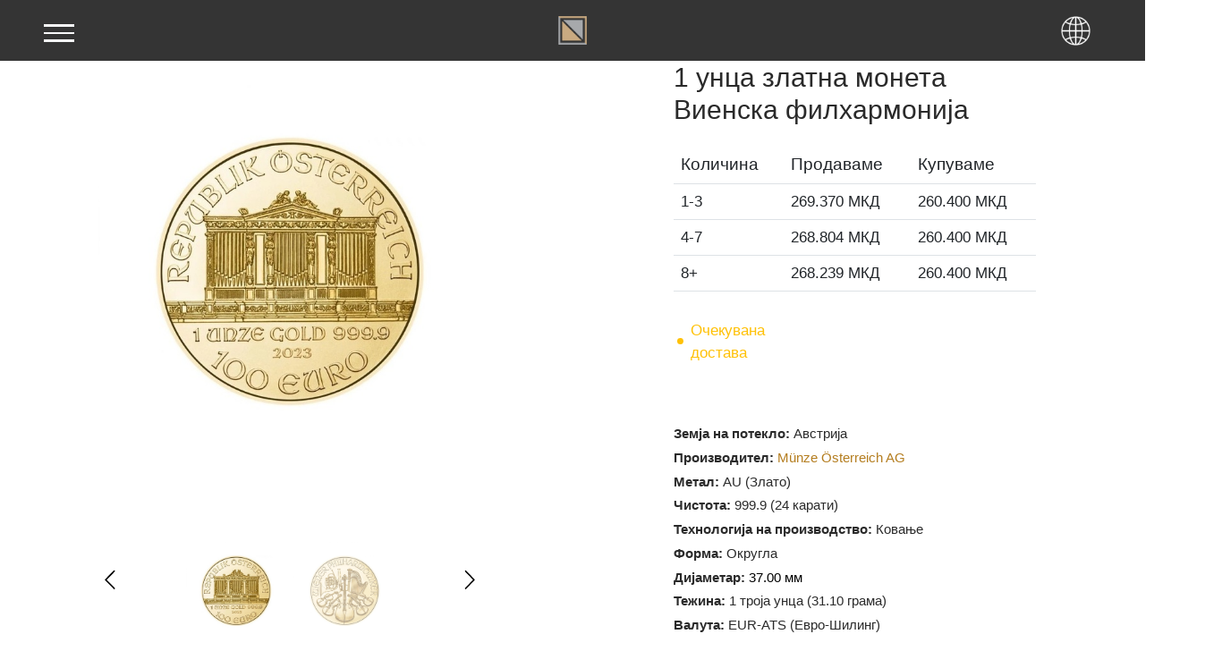

--- FILE ---
content_type: text/html; charset=utf-8
request_url: https://www.investmetal.mk/mk/product/17/1-%D1%82%D1%80%D0%BE%D1%98%D0%B0-%D1%83%D0%BD%D1%86%D0%B0-%D0%B2%D0%B8%D0%B5%D0%BD%D1%81%D0%BA%D0%B0-%D1%84%D0%B8%D0%BB%D1%85%D0%B0%D1%80%D0%BC%D0%BE%D0%BD%D0%B8%D1%98%D0%B0
body_size: 43019
content:
<!DOCTYPE html>
<html>




<head>
	

<meta charset="UTF-8">
<meta http-equiv="X-UA-Compatible" content="IE=edge">
<meta name="viewport" content="width=device-width, initial-scale=1.0">
<meta name="description" content="ИНВЕСТ МЕТАЛ ДООЕЛ тргува со благородни метали од светски познати рафинерии и ковачници на пари. Нудиме инвестициски производи од злато и сребро по конкурентни цени.">

<link rel="icon" href="https://investmetalprod.s3.eu-central-1.amazonaws.com/static/img/fav.f435ef2f814f.ico" sizes="32x32">

<!-- fill in other stylesheets -->
<link rel="stylesheet" href="https://cdnjs.cloudflare.com/ajax/libs/font-awesome/6.4.2/css/all.min.css">
<link rel="stylesheet" href="https://cdnjs.cloudflare.com/ajax/libs/bootstrap/5.3.0/css/bootstrap.min.css">
<link rel="stylesheet" href="https://cdnjs.cloudflare.com/ajax/libs/bootstrap/5.3.0/css/bootstrap-utilities.min.css">
<link rel="stylesheet" href="https://cdnjs.cloudflare.com/ajax/libs/bootstrap/5.3.0/css/bootstrap-grid.min.css">
<link rel="stylesheet" type="text/css" href="https://cdnjs.cloudflare.com/ajax/libs/slick-carousel/1.8.0/slick.min.css"/>
<link rel="stylesheet" type="text/css" href="https://cdnjs.cloudflare.com/ajax/libs/slick-carousel/1.8.0/slick-theme.min.css"/>
<link rel="stylesheet" href="https://investmetalprod.s3.eu-central-1.amazonaws.com/static/css/custom.b55239da80b4.css">
<script src="https://cdnjs.cloudflare.com/ajax/libs/font-awesome/6.4.2/js/all.min.js" defer></script>
<script src="https://cdnjs.cloudflare.com/ajax/libs/bootstrap/5.3.0/js/bootstrap.bundle.min.js"> defer</script>
<script src="https://cdnjs.cloudflare.com/ajax/libs/jquery/3.7.0/jquery.min.js"></script>
<script type="text/javascript" src="https://cdnjs.cloudflare.com/ajax/libs/slick-carousel/1.8.0/slick.min.js"></script>
<script src="https://investmetalprod.s3.eu-central-1.amazonaws.com/static/js/utils.4e3f61fa64a6.js" defer></script>
<script src="https://investmetalprod.s3.eu-central-1.amazonaws.com/static/js/transliteration.0ed416eefae7.js" defer></script>
<script src="https://investmetalprod.s3.eu-central-1.amazonaws.com/static/js/custom.359e11045b7c.js" defer></script>
<script src="https://investmetalprod.s3.eu-central-1.amazonaws.com/static/js/custom_cart.5b4cbdfaa682.js" defer></script>
<script src="https://investmetalprod.s3.eu-central-1.amazonaws.com/static/js/custom_checkout_form.b1a32d7e0cf2.js" defer></script>
<script src="https://investmetalprod.s3.eu-central-1.amazonaws.com/static/js/custom_product_filter.17721d1e02a9.js" defer></script>

<script src="/mk/jsi18n/"></script>

	
<meta property="og:image" content="https://investmetalprod.s3.eu-central-1.amazonaws.com/media/thumbnails/f-2023-1_small.jpg" />
<meta name="twitter:image" content="https://investmetalprod.s3.eu-central-1.amazonaws.com/media/thumbnails/f-2023-1_small.jpg" />


	
	<script>
		var max_value = '3000000';

		let cart_items = [
			
		];

		const current_language_code = 'mk';

		window.addEventListener('load', function() {
			if(!$) {
				$ = django.jQuery;
			}

			$.ajaxSetup({
				headers: {
					'Accept-Language': current_language_code
				}
			});
		});
	</script>
	

	
<title>1 унца златна монета Виенска филхармонија - ИНВЕСТ МЕТАЛ</title>

</head>
<body>
	<div>
		






<nav class="nav-top">
	<div class="container-fluid h-100 text-light px-1">
		<div class="row align-items-center no-gutter m-0">
			<div class="col-5 d-flex align-items-center gap-2 p-0 ps-4 ps-md-5">
				<div id="nav-list" class="d-flex align-items-center">
					<a href="/mk/" class="me-2 ">ПОЧЕТНА</a>
					<a href="/mk/products/GOLD/" class="mx-2 ">ЗЛАТО</a>
					<a href="/mk/products/SILVER/" class="mx-2 ">СРЕБРО</a>
					<a href="/mk/products/TOOL/" class="mx-2 ">ОПРЕМА</a>
					
					<a href="/mk/blog/" class="mx-2 ">БЛОГ</a>
					
					<a href="/mk/faq/" class="mx-2 ">ПРАШАЊА</a>
					<a href="/mk/about/" class="mx-2 text-nowrap ">ЗА НАС</a>
					<a href="/mk/contact/" class="mx-2 ">КОНТАКТ</a>
					<a href="/mk/partners/" class="ms-2 " style="z-index: 999; position: relative;">ПАРТНЕРИ</a>
				</div>
				<div class="d-flex align-items-center">
					<div class="open-menu open-button">
						<div class="bar1 bg-light"></div>
						<div class="bar2 bg-light"></div>
						<div class="bar3 bg-light"></div>
					</div>
				</div>
				
			</div>

			<div class="col-2 px-0 d-flex justify-content-center align-items-center">
				<a href="/mk/">
					<img height="72px" src="https://investmetalprod.s3.eu-central-1.amazonaws.com/static/img/new_logo.afeb00331d0b.png" alt="Invest Metal">
				</a>
			</div>

			<div class="col-5 d-flex align-items-center justify-content-end no-gutter m-0">
				

				<div class="d-flex align-items-center gap-2 p-0 pe-sm-4 pe-md-5">
					<div class="globe-cart-menu">
						
							<a class="cart-icon hidden d-flex align-items-center" href="/mk/checkout/">
								<img height="35px" src="https://investmetalprod.s3.eu-central-1.amazonaws.com/static/img/shopping_cart.2a81a451c22f.png" alt="Shopping Cart">
								<div class="cart-quantity-number not-visible">
									<span></span>
								</div>
							</a>
						
					</div>
					<div class="dropdown">
						<span type="button" id="globe-drop-down" data-toggle="dropdown" aria-haspopup="true"
							aria-expanded="false" data-bs-toggle="dropdown" class="btn border-0 p-0 m-0">
							<img class="globe-icon" src="https://investmetalprod.s3.eu-central-1.amazonaws.com/static/img/globe.c5172e886bd3.png" alt="Globe Icon">
						</span>

						<div class="dropdown-menu language-dropdown-menu rounded-0" aria-labelledby="dropdownMenuButton">
							<label class="dropdown-label">Јазик:</label>
							<a class="dropdown-item active"
							   href="/mk/product/17/1-%D1%82%D1%80%D0%BE%D1%98%D0%B0-%D1%83%D0%BD%D1%86%D0%B0-%D0%B2%D0%B8%D0%B5%D0%BD%D1%81%D0%BA%D0%B0-%D1%84%D0%B8%D0%BB%D1%85%D0%B0%D1%80%D0%BC%D0%BE%D0%BD%D0%B8%D1%98%D0%B0?">Македонски
							</a>
							<a class="dropdown-item "
							   href="/en/product/17/1-%D1%82%D1%80%D0%BE%D1%98%D0%B0-%D1%83%D0%BD%D1%86%D0%B0-%D0%B2%D0%B8%D0%B5%D0%BD%D1%81%D0%BA%D0%B0-%D1%84%D0%B8%D0%BB%D1%85%D0%B0%D1%80%D0%BC%D0%BE%D0%BD%D0%B8%D1%98%D0%B0?">English
							</a>
							<a class="dropdown-item "
							   href="/sq/product/17/1-%D1%82%D1%80%D0%BE%D1%98%D0%B0-%D1%83%D0%BD%D1%86%D0%B0-%D0%B2%D0%B8%D0%B5%D0%BD%D1%81%D0%BA%D0%B0-%D1%84%D0%B8%D0%BB%D1%85%D0%B0%D1%80%D0%BC%D0%BE%D0%BD%D0%B8%D1%98%D0%B0?">Shqip
							</a>
							<label class="dropdown-label"> Валута:</label>
							<a class="dropdown-item change-currency-link active" data-currency="MKD"
																												   role="button">МКД
							</a>
							<a class="dropdown-item change-currency-link " data-currency="EUR"
																												   role="button">EUR
							</a>
						</div>
					</div>
				</div>
			</div>
		</div>
	</div>
	

	<div class="nav-checkout-calculation-container w-100 hidden">
		<div class="nav-checkout-bar w-100 pb-2 px-4 px-md-5 d-flex align-items-center justify-content-between user-select-none text-light">
			<div class="timer-clock-container text-end">
				<span class="d-none d-md-inline">Обновување на цените за:</span>

				<span class="timer-clock">
					<i class="far fa-clock "></i> <span class='countdown-timer'> </span>
				</span>
			</div>
	
			<button type="button" data-bs-toggle="collapse" data-bs-target=".nav-checkout-info-container"
				class="p-0 border-0 dropdown-toggle d-flex align-items-center gap-1 text-light collapsed">

				<div class="checkout-total">
					<span>Вкупно:</span>
					<span class="total-delivery-and-provision" class="price-wrapper"></span>
					<span>МКД</span>
				</div>

				<i class="fa fa-caret-down icon"></i>
			</button>
		</div>
	</div>

</nav>

<div class="nav-checkout-info-container z-3 position-fixed collapse text-dark">
	<div class="nav-checkout-info w-100 pt-3 px-4 d-flex flex-column justify-content-between gap-3">
		<div class="nav-checkout-wrapper w-100 d-flex flex-column align-items-end">
			<div class="d-flex flex-column align-items-end">
				<p class="checkout-total m-0">
					<span>Вкупно без ДДВ:</span>
					<span class="total-price-wo-vat" class="price-wrapper"></span>
					<span>МКД</span>
				</p>

				<p class="checkout-total m-0">
					<span>Вкупно попуст:</span>
					<span class="discount-sum" class="price-wrapper"></span>
					<span>МКД</span>
				</p>
				
				<p class="checkout-total m-0">
					<span>Вкупно ДДВ:</span>
					<span class="total-vat-amount" class="price-wrapper"></span>
					<span>МКД</span>
				</p>

				<p class="checkout-total m-0">
					<span>Вкупно:</span>
					<span class="total-delivery-and-provision" class="price-wrapper"></span>
					<span>МКД</span>
				</p>
			</div>
			<hr class="w-100 my-1 my-xl-2">
			<div class="nav-checkout-product-list checkout-product-list mt-0 mt-sm-1 mt-md-2 pe-1 overflow-y-auto">
				<ul class="list-decoration-none desktop-list m-0 p-0 pb-1 d-flex flex-column align-items-end gap-1">
				</ul>
				<ul class="nav-checkout-product-list-mobile list-decoration-none m-o p-0 pb-1 d-flex flex-column align-items-end gap-1">
					<div class="delivery-fee-container-mobile hidden w-100">
						<hr class="my-1 my-xl-2">
							<div class="text-end">
														
							</div>
					</div>
					<div class="provision-fee-container-mobile hidden">
						<hr class="my-1 my-xl-2">
	
						<div class="text-end">
							
						</div>
					</div>
				</ul>
			</div>

			<div class="mt-4">
				<p class="total-sum-checkout m-0 font-weight-bold text-danger"></p>
				<a href=/mk/checkout/form/ class="checkout-form-link to-checkout-form square-button btn ms-auto mt-1 d-flex align-items-center justify-content-center fw-bold">
					<span class="d-block">Продолжи</span>
				</a>
			</div>
		</div>
	</div>
</div>

<nav id="sidebar" class="overlay h-100 position-fixed fixed-top overflow-x-hidden">
	<div class="overlay-content">
		<div class="overlay-link-div">
			<div class="hover-underline-animation"><a href="/mk/"> ПОЧЕТНА </a></div>
		</div>

		<div class="overlay-link-div">
			<div class="hover-underline-animation"><a href="/mk/products/GOLD/"> ЗЛАТО </a></div>
		</div>

		<div class="overlay-link-div">
			<div class="hover-underline-animation"><a href="/mk/products/SILVER/"> СРЕБРО </a></div>
		</div>

		<div class="overlay-link-div">
			<div class="hover-underline-animation"><a href="/mk/products/TOOL/"> ОПРЕМА </a></div>
		</div>

		
		<div class="overlay-link-div">
			<div class="hover-underline-animation"><a href="/mk/blog/"> БЛОГ </a></div>
		</div>
		

		<div class="overlay-link-div">
			<div class="hover-underline-animation"><a href="/mk/faq/"> ПРАШАЊА </a></div>
		</div>

		<div class="overlay-link-div">
			<div class="hover-underline-animation"><a href="/mk/about/"> ЗА НАС </a></div>
		</div>

		<div class="overlay-link-div">
			<div class="hover-underline-animation"><a href="/mk/contact/"> КОНТАКТ </a></div>
		</div>

		<div class="overlay-link-div">
			<div class="hover-underline-animation"><a href="/mk/partners/"> ПАРТНЕРИ </a></div>
		</div>
	</div>
</nav>

<script>
	$('.open-menu').click(function (event) {
		$('#sidebar').toggleClass('active');
		$('.open-menu').toggleClass('change');
	});
	document.addEventListener("DOMContentLoaded", () => {
  const navbarList = $(".nav-checkout-info-container");
  const trigger = document.querySelector(".nav-top");

  const observer = new IntersectionObserver(
    (entries) => {
      entries.forEach((entry) => {
        if (entry.intersectionRatio < 0.99) {
          navbarList.css({'max-height': `0`, 'overflow-y':'clip'})
        } else {
          navbarList.css({'max-height': '100%'})
        }
      });
    },
    {
      threshold: [0.99]
    }
  );

  observer.observe(trigger);
	});
</script>

		
<div class="container content">
	<div class="row list-products justify-content-between">
		<div class="carousel-div col-md-5">
			
			<div id="carousel-product" class="carousel slide" data-bs-ride="carousel" align="center">
				
				<div class="carousel-inner">
					
					<div data-carousel-number="0"
						class="carousel-item lazy-bg  active "
						data-small="https://investmetalprod.s3.eu-central-1.amazonaws.com/media/thumbnails/f-2023-1_small.jpg" 
						data-large="https://investmetalprod.s3.eu-central-1.amazonaws.com/media/thumbnails/f-2023-1_large.jpg" 
						data-default="https://investmetalprod.s3.eu-central-1.amazonaws.com/media/f-2023-1.jpg">
					</div>
					
					<div data-carousel-number="1"
						class="carousel-item lazy-bg "
						data-small="https://investmetalprod.s3.eu-central-1.amazonaws.com/media/thumbnails/f-2023-2_small.jpg" 
						data-large="https://investmetalprod.s3.eu-central-1.amazonaws.com/media/thumbnails/f-2023-2_large.jpg" 
						data-default="https://investmetalprod.s3.eu-central-1.amazonaws.com/media/f-2023-2.jpg">
					</div>
					
				</div>
				<button class="carousel-control-prev" type="button" data-bs-target="#carousel-product" data-bs-slide="prev">
					<span class="carousel-control-prev-icon"></span>
				</button>
				<button class="carousel-control-next" type="button" data-bs-target="#carousel-product" data-bs-slide="next">
					<span class="carousel-control-next-icon"></span>
				</button>
				<div class="carousel-thumb-div row row-cols-3 justify-content-center mt-3 mt-lg-5 px-5">
					
					<div class="col mt-2 p-1">
						<div class="img-carousel">
							<a class="item-link carousel-thumb-link" id="carousel-thumb-0"
								data-bs-target="#carousel-product" data-bs-slide-to="0">
								<img src="" class="lazy-bg" alt="1 унца златна монета Виенска филхармонија"
								data-small="https://investmetalprod.s3.eu-central-1.amazonaws.com/media/thumbnails/f-2023-1_small.jpg" 
								data-large="https://investmetalprod.s3.eu-central-1.amazonaws.com/media/thumbnails/f-2023-1_large.jpg" 
								data-default="https://investmetalprod.s3.eu-central-1.amazonaws.com/media/f-2023-1.jpg"
								>
							</a>
						</div>
					</div>
					
					<div class="col mt-2 p-1">
						<div class="img-carousel">
							<a class="item-link carousel-thumb-link" id="carousel-thumb-1"
								data-bs-target="#carousel-product" data-bs-slide-to="1">
								<img src="" class="lazy-bg" alt="1 унца златна монета Виенска филхармонија"
								data-small="https://investmetalprod.s3.eu-central-1.amazonaws.com/media/thumbnails/f-2023-2_small.jpg" 
								data-large="https://investmetalprod.s3.eu-central-1.amazonaws.com/media/thumbnails/f-2023-2_large.jpg" 
								data-default="https://investmetalprod.s3.eu-central-1.amazonaws.com/media/f-2023-2.jpg"
								>
							</a>
						</div>
					</div>
					
				</div>

			</div>
			
		</div>

		<div class="col-md-6 col-lg-5">
			<div class="row flex-column product-info mx-auto mx-md-0">
				<div class="col product-title">
					<h2>1 унца златна монета Виенска филхармонија</h2>
				</div>

				<div id="product_17_price_wrapper" class=" mt-3">
					<div class="buy-price">
					
						
							<p id="product_price_values" class="m-0 fw-normal"></p>
						

					
					</div>
				</div>
				<div class="row my-3 align-items-start flex-md-row align-items-md-center ps-3 pe-md-0">
					<div class="col-5 pe-0 d-flex flex-column justify-content-md-start justify-content-center product-message">
						
							
								<p class="my-0 d-flex align-items-center text-warning">
									<i class="fa-solid fa-circle me-2"></i>
									<span>Очекувана достава</span>
								</p>
							
						
					</div>

					
				</div>

				<div class="col cart-in-product mt-2">
					



<div class="wrapper-add-to-cart w-100 d-flex justify-content-start not-visible mb-3 mb-lg-0">
	
		<div id="product_id_17_minus_plus"
			class="minus-quantity-plus-div btn-group p-0 justify-content-center hidden" role="group">

			<div class="plus-minus-btn minus-btn">
				<button type="button" class="btn minus rounded-0">
					<strong class="">-</strong>
				</button>
			</div>

			<div class="quantity-div">
				<input id="product_17_cart_quantity" disabled type="number"
					value="0" name="quantity"
					class="btn quantity form-control text-center rounded-0">
			</div>

			<div class="plus-minus-btn plus-btn">
				<button type="button" class="btn plus rounded-0">
					<strong class="plus ">+</strong>
				</button>
			</div>
		</div>

		<div id="product_add_to_cart_17" class="add-to-cart w-100 p-0 hidden">
			<button type="button" class="btn cart-button w-100 rounded-0 fw-bold text-decoration-none">
				Во кошничка
				<img style="height: 23px; width: 23px;" src="https://investmetalprod.s3.eu-central-1.amazonaws.com/static/img/shopping_cart.2a81a451c22f.png" alt="">
			</button>
		</div>
		<div id="product_order_17" class="product-out-of-stock w-100 p-0 ">
			
		</div>
		<input id="product-id-17" type="hidden" name="product_id" value="17">
	
</div>
	
<script>
	function show_add_to_cart(element) {
		if (!element.find(".wrapper-add-to-cart").hasClass("in-cart")) {
			element.find(".wrapper-add-to-cart").removeClass("not-visible");
		}
	}

	function hide_add_to_cart(element) {
		if (!element.find(".wrapper-add-to-cart").hasClass("in-cart")) {
			element.find(".wrapper-add-to-cart").addClass("not-visible");
		}
	}

	$('.product-out-of-stock').on('click', function(event) {
		event.preventDefault();
		window.location.href = $(event.target).attr('data-href');
	});

	$('.store-closed').on('click', function(event) {
		event.preventDefault();
		window.location.href = "/mk/store-closed/";
	});
</script>

				</div>

				<br>
				<div class="col product-description mt-4">
					<p><strong>Земја на потекло: </strong>Австрија</p><p><strong>Производител:</strong> <a href="https://www.muenzeoesterreich.at/eng" rel="noopener noreferrer" target="_blank">Münze Österreich AG</a></p><p><strong>Метал:</strong> AU (Злато)</p><p><strong>Чистота:</strong> 999.9 (<span style="color: rgb(42, 42, 42);">24 карати)</span></p><p><strong>Технологија на производство:</strong> Ковање</p><p><strong>Форма:</strong> Округла<strong> </strong></p><p><strong>Дијаметар: </strong><span style="color: black;">37.00 мм</span></p><p><strong>Тежина:</strong> 1 троја унца (31.10 грама)</p><p><strong>Валута: </strong>EUR-ATS (Евро-Шилинг)</p><p><strong>Пакетирање:</strong> Пластична капсула</p><p><strong>Производот е ослободен од ДДВ</strong></p><p><br></p><p>Сликите илустрираат како треба да изгледа производот. Можна е разлика во годината на ковање.</p>
				</div>

				<div class="col mt-4">
					<div class="review-widget_net ms-0 me-auto" style="width: fit-content;" data-uuid="a8f8b6f7-1ff1-4767-8ec9-e29f6f3d65bf" data-template="2" data-filter="" data-lang="en" data-theme="light">
						<a href="https://www.review-widget.net/" target="_blank" rel="noopener">
							<img src="https://grwapi.net/assets/spinner/spin.svg" title="Google Review Widget" alt="Google Review Widget">
						</a>
					</div>
					<script async type="text/javascript" src="https://grwapi.net/widget.min.js"></script>
				</div>
			</div>
		</div>
	</div>

	<div class="row mb-5 product-long-description">
		<div class="col-12">
			<p><span style="color: rgb(42, 42, 42);">Информации за </span>Виенска филхармонија</p><p>Виенска филхармонија е една од најпопуларните монети во светот, произведена од Münze Österreich . Првпат била издадена во 1989 година како златна монета, а подоцна се додадени и сребрена (2008) и платинеста (2016) верзија. Монетата го носи името на Виенската филхармонија, еден од најпознатите оркестри во светот.</p><p>На предна страна е прикажана Златната сала на концертната сала Wiener Musikverein во Виена. </p><p>На задна страна е прикажана збирка оркестарски инструменти, вклучувајќи виолончело, виолини, харфа, фагот и валдхорна. Дизајнирана од Томас Пезендорфер, поранешен главен гравер на Австриската ковачница.</p><p>Достапна е во тежини од 1 унца (31.10 грама), 1/2 унца (15.55 грама), 1/4 унца (7.78 грама), 1/10 унца (3.10 грама) и 1/25 унца (1.24 грама). Оваа монета е позната по својот прекрасен дизајн, висока чистота и ликвидност на пазарот на благородни метали што ја прави одличен избор за секој инвеститор.</p><iframe class="ql-video" frameborder="0" allowfullscreen="true" src="https://www.youtube.com/embed/RpPX_mX7-t0?showinfo=0" height="385" width="100%" referrerpolicy="strict-origin-when-cross-origin"></iframe><p><br></p>
		</div>
	</div>
	
	
		<div class="related-products">
			<div class="related-products-title">
				<a class="hover-underline-animation mb-5" href="/mk/products/GOLD/">
					<h4 class="text-center"><strong> Слични продукти </strong></h4>
				</a>
			</div>

			<div class="row row-cols-lg-4 row-cols-sm-2 row-cols-1 justify-content-start gap-4 gap-sm-0">
				
				<div class="col product-col">
					<a class="item-link" href="/mk/product/41/1-%D0%B3%D1%80%D0%B0%D0%BC-%D0%B7%D0%BB%D0%B0%D1%82%D0%BD%D0%B0-%D0%BF%D0%BB%D0%BE%D1%87%D0%BA%D0%B0-%D0%B8%D0%B3%D1%80">
						<div class="row g-1 flex-column text-center wrapper-div-category-product">
							<div class="col d-flex justify-content-center product-image">
								<div class="product-list-image lazy-bg" data-small="https://investmetalprod.s3.eu-central-1.amazonaws.com/media/thumbnails/1g.gold.IGR.1_small.jpg" 
								data-large="https://investmetalprod.s3.eu-central-1.amazonaws.com/media/thumbnails/1g.gold.IGR.1_large.jpg" 
								data-default="https://investmetalprod.s3.eu-central-1.amazonaws.com/media/1g.gold.IGR.1.jpg"
									>
								</div>
							</div>

							<div class="col d-flex justify-content-center">
								<span class="item-link text-start" href="/mk/product/41/1-%D0%B3%D1%80%D0%B0%D0%BC-%D0%B7%D0%BB%D0%B0%D1%82%D0%BD%D0%B0-%D0%BF%D0%BB%D0%BE%D1%87%D0%BA%D0%B0-%D0%B8%D0%B3%D1%80">
									<p class="fw-bold text-center product-name">1 грам златна плочка ИГР</p>
								</span>
							</div>

						</div>
					</a>
				</div>
				<style>
				</style>
				
				<div class="col product-col">
					<a class="item-link" href="/mk/product/32/05-%D0%B3%D1%80%D0%B0%D0%BC%D0%B0-%D0%B7%D0%BB%D0%B0%D1%82%D0%BD%D0%B0-%D0%BF%D0%BB%D0%BE%D1%87%D0%BA%D0%B0-%D0%B8%D0%B3%D1%80">
						<div class="row g-1 flex-column text-center wrapper-div-category-product">
							<div class="col d-flex justify-content-center product-image">
								<div class="product-list-image lazy-bg" data-small="https://investmetalprod.s3.eu-central-1.amazonaws.com/media/thumbnails/0.5g.gold.IGR.1_small.jpg" 
								data-large="https://investmetalprod.s3.eu-central-1.amazonaws.com/media/thumbnails/0.5g.gold.IGR.1_large.jpg" 
								data-default="https://investmetalprod.s3.eu-central-1.amazonaws.com/media/0.5g.gold.IGR.1.jpg"
									>
								</div>
							</div>

							<div class="col d-flex justify-content-center">
								<span class="item-link text-start" href="/mk/product/32/05-%D0%B3%D1%80%D0%B0%D0%BC%D0%B0-%D0%B7%D0%BB%D0%B0%D1%82%D0%BD%D0%B0-%D0%BF%D0%BB%D0%BE%D1%87%D0%BA%D0%B0-%D0%B8%D0%B3%D1%80">
									<p class="fw-bold text-center product-name">0.5 грама златна плочка ИГР</p>
								</span>
							</div>

						</div>
					</a>
				</div>
				<style>
				</style>
				
				<div class="col product-col">
					<a class="item-link" href="/mk/product/30/5-%D0%B3%D1%80%D0%B0%D0%BC%D0%B0-%D0%B8%D0%BD%D0%B2%D0%B5%D1%81%D1%82%D0%B8%D1%86%D0%B8%D1%81%D0%BA%D0%BE-%D0%B7%D0%BB%D0%B0%D1%82%D0%BE-%D0%B0%D1%80%D0%B3%D0%BE%D1%80-%D1%85%D0%B5%D1%80%D0%B5%D1%83%D1%81">
						<div class="row g-1 flex-column text-center wrapper-div-category-product">
							<div class="col d-flex justify-content-center product-image">
								<div class="product-list-image lazy-bg" data-small="https://investmetalprod.s3.eu-central-1.amazonaws.com/media/thumbnails/5g.gold.argor.1_small.jpg" 
								data-large="https://investmetalprod.s3.eu-central-1.amazonaws.com/media/thumbnails/5g.gold.argor.1_large.jpg" 
								data-default="https://investmetalprod.s3.eu-central-1.amazonaws.com/media/5g.gold.argor.1.jpg"
									>
								</div>
							</div>

							<div class="col d-flex justify-content-center">
								<span class="item-link text-start" href="/mk/product/30/5-%D0%B3%D1%80%D0%B0%D0%BC%D0%B0-%D0%B8%D0%BD%D0%B2%D0%B5%D1%81%D1%82%D0%B8%D1%86%D0%B8%D1%81%D0%BA%D0%BE-%D0%B7%D0%BB%D0%B0%D1%82%D0%BE-%D0%B0%D1%80%D0%B3%D0%BE%D1%80-%D1%85%D0%B5%D1%80%D0%B5%D1%83%D1%81">
									<p class="fw-bold text-center product-name">5 грама инвестициско злато Аргор-Хереус</p>
								</span>
							</div>

						</div>
					</a>
				</div>
				<style>
				</style>
				
				<div class="col product-col">
					<a class="item-link" href="/mk/product/29/10-%D0%B3%D1%80%D0%B0%D0%BC%D0%B0-%D0%B8%D0%BD%D0%B2%D0%B5%D1%81%D1%82%D0%B8%D1%86%D0%B8%D1%81%D0%BA%D0%BE-%D0%B7%D0%BB%D0%B0%D1%82%D0%BE-%D0%B0%D1%80%D0%B3%D0%BE%D1%80-%D1%85%D0%B5%D1%80%D0%B5%D1%83%D1%81">
						<div class="row g-1 flex-column text-center wrapper-div-category-product">
							<div class="col d-flex justify-content-center product-image">
								<div class="product-list-image lazy-bg" data-small="https://investmetalprod.s3.eu-central-1.amazonaws.com/media/thumbnails/10g.gold.argor.1.2_small.jpg" 
								data-large="https://investmetalprod.s3.eu-central-1.amazonaws.com/media/thumbnails/10g.gold.argor.1.2_large.jpg" 
								data-default="https://investmetalprod.s3.eu-central-1.amazonaws.com/media/10g.gold.argor.1.2.jpg"
									>
								</div>
							</div>

							<div class="col d-flex justify-content-center">
								<span class="item-link text-start" href="/mk/product/29/10-%D0%B3%D1%80%D0%B0%D0%BC%D0%B0-%D0%B8%D0%BD%D0%B2%D0%B5%D1%81%D1%82%D0%B8%D1%86%D0%B8%D1%81%D0%BA%D0%BE-%D0%B7%D0%BB%D0%B0%D1%82%D0%BE-%D0%B0%D1%80%D0%B3%D0%BE%D1%80-%D1%85%D0%B5%D1%80%D0%B5%D1%83%D1%81">
									<p class="fw-bold text-center product-name">10 грама инвестициско злато Аргор-Хереус</p>
								</span>
							</div>

						</div>
					</a>
				</div>
				<style>
				</style>
				
			</div>
		</div>
	
</div>


<style>
	.pointer{
		cursor: pointer;
	}
	.btn {
		border: none;
		padding: 0;
		font-size: 17px;
	}


	.list-container{
		position: relative;
	}
	.arrow-icon {
		display: inline-block;
		margin-left: 5px;
		transition: transform 0.3s ease;
	}

	.btn-container.open .arrow-icon {
		transform: rotate(180deg);
	}
	#locationList{
		display: none;
		position: absolute;
		top:100%;
		margin: 0;
		left: 0;
		right: 0;
		top: 10px;
		background-color: white;
		border: 2px solid black;
		padding: 10px 15px;
		z-index: 100;
		box-shadow: 0px 4px 10px rgba(0, 0, 0, 0.35);
		overflow: auto;
		max-height: 186px;
	}
	#locationList ul {
		margin-bottom: 0;
	}

	#locationList li{
		border-bottom: 1px solid grey;
		margin-bottom: 0.5rem;
		padding: 5px 0;
		display: flex;
		align-items: center;
		justify-content: space-between;
	}
	#locationList li:last-child{
		margin-bottom: 0;
		border: none;
	}
	#locationList::-webkit-scrollbar {
		width: 9px;
		height: 5px;
	}

	#locationList::-webkit-scrollbar-thumb {
		background: var(--gold-dark);
	}

	#locationList::-webkit-scrollbar-track {
		background-color: white;
		border-radius: 5px;
	}

</style>


<script>
	$('#carousel-product').on('slid.bs.carousel', function () {
		// change active thumbnail
		const parent_carousel_number = $("#carousel-product").find(".carousel-item.active").attr("data-carousel-number");
		$("a[data-bs-slide-to]").removeClass("active");
		$(`a[data-bs-slide-to=${parent_carousel_number}]`).addClass("active");
	});

	$('#carousel-product').on('click', function () {
		$(this).carousel('next');
	});

	$(document).ready(function () {
		$(".wrapper-add-to-cart").removeClass("not-visible");

		var parent_carousel_number = 0;
		$(`a[data-bs-slide-to=${parent_carousel_number}]`).addClass("active");

		//$('.product-long-description a, .product-description a').addClass('hover-underline-animation');

		$("#toggleLocations").click(function(event) {
			openProductAvailability(event)
		});

		$('.product-message .text-success').click(function(event){
			openProductAvailability(event)
		})

		$(document).click(function(event) {
			if (!$(event.target).closest('.list-container').length) {
				$("#locationList").hide();
				$(".btn-container").removeClass("open");
			}
		});
	});
	function openProductAvailability (event=null){
		if(event){
			event.stopPropagation(); 
		}
		
		$("#locationList").toggle();
		const paddingBottom = parseInt($('#locationList').css('paddingBottom'));			
		const liHeight = $("#locationList li").outerHeight(true);

		if(liHeight !== 0){
			$("#locationList").css({'maxHeight' : `${liHeight * 5 + paddingBottom*2}px`});
			
		}
		$(".btn-container").toggleClass("open");
	}
	function update_product_message(product) {
		const product_stock_message = $('.product-message');
		const locationList = $('#location-list')
		const dropdownBtn=$("#dropdown-btn")
		const list = $("#location-list ul")
		let message = '';

		if(!product.in_stock) {
			product_stock_message.addClass('col')
			product_stock_message.removeClass('col-4')
			if(product.is_expecting_delivery) {
				message = `<p class="my-0 d-flex align-items-center text-warning">
								<i class="fa-solid fa-circle me-2"></i>
								<span>Очекувана достава</span>
							</p>`;
			}
			else {
				message = `<p class="my-0 d-flex align-items-center text-danger">
								<i class="fa-solid fa-circle me-2"></i>
								<span>Нема на залиха</span>
							</p>`;
			}
			locationList.hide()
			dropdownBtn.hide()
		} else {
			message = `<p class="my-0 d-flex align-items-center text-success pointer">
							<i class="fa-solid fa-circle me-2"></i>
							<span>На залиха</span>
						</p>`;
			if(!product.product_message || !product.availability_locations){
				product_stock_message.addClass('col-4')
				product_stock_message.removeClass('col')

				locationList.show()
				dropdownBtn.show()
				
				let ul = '';

				const pickup_locations = product.availability_locations.pickup_locations;
				const delivery_regions = product.availability_locations.delivery_regions;

				if(pickup_locations && pickup_locations.length) {
					ul += `<li class="fw-bold">ДОСТАПЕН НА СЛЕДНИТЕ ЛОКАЦИИ</li>`;

					pickup_locations.forEach(location => {
						if(location.product_count !== null && location.product_count < 1){  
							return;
						}

						let units = "парче";

						if (location.product_count > 1){
							units = "парчиња";
						}
						const locale = window.location.pathname.split('/')[1]
						
						ul += `
							<li>
								<a href="/${locale}/contact/?location_id=${location.id}">${location.name}</a>
							</li>
						`

						// ul += `
						// 	<li>
						// 		${location.name} 
						// 		<br/>
						// 		${location.product_count} ${units}
						// 	</li>
						// `
					});
				}

				if(delivery_regions && delivery_regions.length) {
					ul += `<li class="fw-bold">ДОСТАВА ДО АДРЕСА</li>`;

					delivery_regions.forEach(region => {
						ul += `
							<li>
								${region} 
							</li>
						`
					});
				}

				list.html(ul)
			} else {
				locationList.hide()
				dropdownBtn.hide()
			}
		}

		if(product.product_message) {
			message = `<p class="my-0 d-flex align-items-center text-warning">
				<i class="fa-solid fa-circle me-2"></i>
				<span>${product.product_message.trim()}</span>
			</p>`;

		}

		product_stock_message.html(message);
	}
</script>
<script src="https://investmetalprod.s3.eu-central-1.amazonaws.com/static/js/custom_image_size.a06bd443f260.js"></script>



	</div>

	


<footer class="container-fluid p-0">
    <div id="footer-bottom" class="row w-100 m-0 p-0 flex-wrap">
        <div id="footer-info" class="container-fluid p-0 d-flex flex-column justify-content-start gap-xxl-4 gap-lg-3 gap-sm-2 gap-3">
            <div class="row w-100 flex-column flex-md-row gap-4 gap-md-0 px-1 px-sm-3 px-md-4 px-lg-0 justify-content-md-evenly">
                <div class="col-12 col-md-6 col-lg-3 d-flex flex-column align-items-start align-items-lg-center">
                    <h3 class="mb-2 text-start text-lg-center">Следи нѐ!</h3>
                    <div class="w-100">
                        <div class="social-icon-wrapper mx-0 mx-lg-auto row p-0">
                            <div class="footer-icon col-6 mt-0">
                                <a href="https://www.instagram.com/investmetal.mk" class="">
                                    <i class="fa-brands fa-instagram fa-2x" size="32px"></i>
                                </a>
                            </div>
                            <div class="footer-icon col-6 mt-0">
                                <a href="https://www.facebook.com/investmetal.mk/" class="">
                                    <i class="fa-brands fa-facebook fa-2x"></i>
                                </a>
                            </div>
                            <div class="footer-icon col-6 mt-0">
                                <a href="https://www.youtube.com/@investmetal" class="">
                                    <i class="fa-brands fa-youtube fa-2x"></i>
                                </a>
                            </div>
                            <div class="footer-icon col-6 mt-0">
                                <a href="https://x.com/InvestMetal" class="">
                                    <i class="fa-brands fa-x-twitter fa-2x"></i>
                                </a>
                            </div>
                        </div>
                    </div>
                </div>
                <div class="col-12 col-md-6 col-lg-3 d-flex flex-column align-items-start align-items-lg-center">
                    <div>
                        <h3 class="mb-2">Информации</h3>
                        <a href="/mk/faq/" style="line-height: 1.25rem;" class="text-start">
                            <span><i class="fa fa-circle-question"></i></span>
                            <span>Прашања</span>
                        </a>
                        <a href="/mk/page/terms-and-conditions/" class="terms-conditions-link text-start">
                            <span>Услови на користење</span>
                        </a>
                        <a href="/mk/page/gdpr/" class="terms-conditions-link gdpr-link text-start">
                            <span>Политики за приватност</span>
                        </a>
                        <a id="show-serial-number" class="text-start">
                            <span><i class="fa-solid fa-magnifying-glass"></i></span>
                            <span>Пребарај по сериски број</span>
                        </a>
                        <form class="d-flex align-items-center serial-number-container hidden" id="serial-number-form">
                            <input id="serial-number-value" autocomplete="off" class="form-control h-100 p-0 border-0 rounded-0 shadow-none" name="serial_number" type="text" placeholder="Сериски број">
                            <button type="submit" class="btn square-btn check-serial-number h-100 py-0 ps-2 pe-0 border-0 rounded-0 outline-none">
                                Барај
                            </button>
                            <hr class="gold-hr">
                        </form>
                    </div>
                </div>
                <div class="col-12 col-md-6 col-lg-3 mt-md-3 mt-lg-0 d-flex flex-column align-items-start align-items-lg-center">
                    <h3 class="mb-2 text-start text-lg-center">Плаќање</h3>
                    <div class="">
                        <div class="payment-method-icon-wrapper row p-0">
                            <div class="footer-icon payment-method-icon col-4 mt-0 px-0">
                                <a href="/mk/page/payment-method-proforma/" title="Плаќање по профактура">
                                    <img src="https://investmetalprod.s3.eu-central-1.amazonaws.com/static/img/footer_icons/bank.6414cf6b7b0b.svg" alt="bank transfer" class="bank-img">
                                </a>
                            </div>
                            <div class="footer-icon payment-method-icon col-4 mt-0 px-0">
                                <a href="/mk/page/payment-method-mastercard/" title="Плаќање со Mastercard картичка" class="d-flex align-items-center">
                                    <img src="https://investmetalprod.s3.eu-central-1.amazonaws.com/static/img/footer_icons/mastercard.3c0362850f94.svg" alt="mastercard" class="mastercard-img">
                                </a>
                            </div>
							<div class="footer-icon payment-method-icon col-4 mt-0 px-0">
								<a href="/mk/page/payment-method-american-express/" title="Плаќање со American Express картичка">
									<img src="https://investmetalprod.s3.eu-central-1.amazonaws.com/static/img/footer_icons/american_express.c51656325753.svg" alt="american express" class="american-express-img">
								</a>
							</div>
							<div class="footer-icon payment-method-icon col-4 mt-0 px-0">
								<a href="/mk/page/payment-method-cash/" title="Плаќање во кеш">
									<img src="https://investmetalprod.s3.eu-central-1.amazonaws.com/static/img/footer_icons/banknotes.c92565095e13.svg" alt="cash" class="cash-img">
								</a>
							</div>
                            <div class="footer-icon payment-method-icon col-4 mt-0 px-0">
                                <a href="/mk/page/payment-method-visa/" title="Плаќање со Visa картичка">
                                    <img src="https://investmetalprod.s3.eu-central-1.amazonaws.com/static/img/footer_icons/visa.8161db914da1.svg" alt="visa" class="visa-img">
                                </a>
                            </div>
                            <div class="footer-icon payment-method-icon col-4 mt-0 px-0">
                                <a href="/mk/page/payment-method-diners-club/" title="Плаќање со Diners Club картичка">
                                    <img src="https://investmetalprod.s3.eu-central-1.amazonaws.com/static/img/footer_icons/diners_club.e572f36f9b2f.svg" alt="diners club" class="diners-club-img">
                                </a>
                            </div>
                        </div>
                    </div>
                </div>
                <div class="col-12 col-md-6 col-lg-3 mt-md-3 mt-lg-0 d-flex flex-column align-items-start align-items-lg-center">
                    <div class="">
                        <h3 class="mb-2">Контакт</h3>
                        <a href="https://goo.gl/maps/d4yC6jq4DE6F7LTX8" class="d-flex gap-2 align-items-center">
                            <i style="font-family: FontFamily; height: 1rem;" class="fa fa-location-dot"></i>
                            <p class="m-0">ул. Даме Груев бр. 28, Скопје, Македонија</p>
                        </a>
                        <a href="tel:02 329 2122" class="d-flex gap-2 align-items-center">
                            <i style="font-family: FontFamily; height: 1rem;" class="fa fa-phone"></i>
                            <p class="m-0">02 329 2122</p>
                        </a>
                        <a href="tel:+389 70 362 122" class="d-flex gap-2 align-items-center">
                            <i style="font-family: FontFamily; height: 1rem;" class="fa fa-phone"></i>
                            <p class="m-0">+389 70 362 122</p>
                        </a>
                        <a href="mailto:contact@investmetal.mk" class="d-flex gap-2 align-items-center">
                            <i style="font-family: FontFamily; height: 1rem;" class="fa fa-envelope"></i>
                            <p class="m-0">contact@investmetal.mk</p>
                        </a>
                    </div>
                </div>
            </div>
            <div id="footer-copyright" class="row justify w-100 mt-3 mb-0 pt-2 text-center">
                <p class="m-0 p-0">ИНВЕСТ МЕТАЛ © 2026</p>
            </div>
        </div>
    </div>
</footer>

<script>
    $('#serial-number-form').first().on('submit', function(event) {
        event.preventDefault();
        let serial_number = $("#serial-number-value").val();
		if (serial_number) {
            window.location.href = '/inventory?serial_number=' + serial_number;
		}
    });

    $('#show-serial-number').on('click', function(event) {
        event.preventDefault()
        $('#serial-number-form').css('width', $('#show-serial-number').css('width'))
        $('#serial-number-form').css('height', $('#show-serial-number').css('height'))
        $('#show-serial-number').addClass('hidden');
        $('#serial-number-form').removeClass('hidden');       
        $('#serial-number-value').focus(); 
    });

    $("#serial-number-value").on('blur', function(event) {
		setTimeout(() => {
			if(event.relatedTarget?.tagName === 'BUTTON') {
				return;
			}else {
				$('#show-serial-number').removeClass('hidden');
				$('#serial-number-form').addClass('hidden');   
			}
		}, 50);
    });

    $(document).ready(function(event) {
		fetch("https://investmetalprod.s3.eu-central-1.amazonaws.com/static/img/footer_icons/terms_conditions.a7a23ff5ca03.svg")
            .then(response => response.text())
            .then(svgText => {
                svgText = `<span style="height: 1rem;">${svgText}</span>`;
                $('.terms-conditions-link').prepend(svgText);
            });
    });
</script>

</body>
</html>


--- FILE ---
content_type: text/css
request_url: https://investmetalprod.s3.eu-central-1.amazonaws.com/static/css/custom.b55239da80b4.css
body_size: 36366
content:
/* BODY/GENERAL */
@import url('https://fonts.cdnfonts.com/css/roboto');
@import url('https://fonts.cdnfonts.com/css/century-gothic-paneuropean');

:root {
	--gold-light: #d4ab62;
	--gold-light-25: rgb(212 171 98 / 25%);
	--gold-dark: #b47d1f;
	--gold-darker: #6d4c13;
	--gray-light: #fafafa;
	--gray-dark: #818181;
	--primary-dark: #343434;
	--silver: #c9cbce;
	/* --lighter-black: #151515; */
	--lighter-black: #343434;
}

@font-face {
	font-family: "QuestionMark";
	src: url("https://fonts.cdnfonts.com/s/12165/Roboto-Regular.woff") format('woff');
	unicode-range: U+003F;
}
*,
*:focus,
*:active {
	box-sizing: border-box !important;
	outline: none !important;
	-webkit-font-smoothing: antialiased;
	-webkit-box-sizing: border-box;
	scroll-behavior: unset !important;
}

input[type=checkbox] {
	accent-color: var(--gold-dark);
}

strong {
	font-weight: 700 !important;
}

html {
	overflow-y: auto;
	height: 100%;
	scroll-padding-top: 40vh;
}

body {
	height: 100%;
	font-family: "QuestionMark", "Century Gothic Paneuropean", sans-serif;
	/* font-family: Roboto, 'sans-serif'; */
	color: #2a2a2a;
	position: relative;
	padding: 0 !important;
	display: flex;
	flex-direction: column;
	justify-content: space-between;
	zoom: 95%;
	overflow-x: hidden;
}

body.loaded {
	display: none;
}

#djDebug {
	position: absolute;
}

.square-button {
	width: 240px;
	max-width: 100%;
	height: 50px !important;
	border-radius: 0 !important;
	background: var(--lighter-black);
	color: var(--gray-light);
	transition: 0.1s;
}

.square-button:hover {
	color: var(--lighter-black);
	background-color: var(--gray-light);
}

.square-button:hover a {
	color: var(--lighter-black) !important;
}

@media only screen and (max-width: 768px) {
	.square-button {
		width: 100% !important
	}

	.square-button:hover {
		background: var(--lighter-black);
		color: var(--gray-light);
	}

}

/* FADEIN TRANSITION*/

@keyframes fadein {
	from {
		opacity: 0;
	}

	to {
		opacity: 1;
		;
	}
}

.fade-in-animation {

	animation: fadein 1.5s;
}

.hidden {
	display: none !important;
}

.not-visible {
	visibility: hidden;
	opacity: 0;
	transition: ease-in-out 0.25s;
}

.not-visible-category {
	visibility: hidden;
	opacity: 0;
	transition: ease-in-out 0.25s;
}


@media only screen and (max-width: 768px) {
	.content {
		margin-top: 0rem;
	}
}

.lazy-bg{
	max-width: 100%;
}

#show-serial-number:hover {
	color: var(--gold-dark);
	cursor: pointer;
}
.btn.check-serial-number{
	border: none;
	background-color: var(--gray-light);
	color: #000 !important;
	padding: 0 10px !important;
	transition: all .3s ease-in-out;
}
.btn.check-serial-number:hover{
	background-color: var(--lighter-black);
	color: #fff !important;
}

.serial-number-container {
	background-color: var(--lighter-black);
	color: var(--gray-dark);
	font-size: 0.75rem !important;
	position: relative;
	width: fit-content;	
}
.serial-number-container button{
	position: absolute;
	right: 0;
	top: 0;
	font-size: 16px;
	line-height: 14px;
	z-index: 1000;
}
.gold-hr{
	background-color: var(--gold-light);
	width: 100%;
	position: absolute;
	bottom: -5px;
	left: 0;
	height: 5px;
	margin: 0;
	opacity: 1;
}


.form-control {
	border: 1px solid var(--lighter-black);
	font-size: 0.8rem;
	background-color: inherit;
}

.form-control:focus,
.form-select:focus {
	border: 1px solid var(--lighter-black);
	background-color: inherit;
}

.iti {
	display: block !important;
}
.partner-info-div:last-child{
	padding-left: 0.5rem;
}

.label-location .partner-info-div:last-child {
	flex-grow: 1;
}

.form-check-input:checked {
	background-color: var(--gold-light) !important;
	border-color: var(--gold-light) !important;
}

.form-check-input:focus {
	border-color: var(--gold-light) !important;
	outline: 0 !important;
	box-shadow: 0 0 0 0.25rem var(--gold-light-25) !important;
}

.form-check-input {
	margin-left: 6px;
	margin-right: 15px;
}

.label-location {
	width: 100%;
	height: 100%;
}

.custom-radio-selected {
	border: 1px solid var(--lighter-black) !important;
	background: linear-gradient(to left, var(--gold-light) 7px, var(--bs-light) 7px);
	position: relative;
}
.partner-wrapper .fa-check{
	display: none;
}

.label-location-hidden {
	border: 1px solid transparent;
}

.payment-method-input {
	opacity: 0;
	margin: 0;
}

/* LANGUAGE DROPDOWN */

.dropdown-menu {
	box-shadow: 0 4px 8px 0 rgb(0 0 0 / 20%);
}

label.dropdown-label {
	display: inline-block;
	padding: 0.25rem 0.4rem;
	color: #6c757d;
}

::-webkit-scrollbar {
	width: 10px;
}

::-webkit-scrollbar-track {
	background: #f1f1f1;
}

::-webkit-scrollbar-thumb {
	background: rgb(177, 173, 173);
}

::-webkit-scrollbar-thumb:hover {
	background: var(--gray-dark);
}

button:focus {
	outline: none !important;
	box-shadow: none !important;
}


a {
	color: var(--gold-dark);
	text-decoration: none;
	transition: color 0.1s;
}

a:hover {
	color: var(--gold-light);
}

/* NAV BAR TOP*/

.cart-quantity-number {
	transition: 0.25s ease-in-out;
	position: absolute;
	top: 30px;
	left: 30px;
	height: 22px;
	width: 22px;
	color: var(--lighter-black);
	border-radius: 15px;
	background-color: var(--gray-light);
	right: 100px;
	text-align: center;
	font-weight: bold;
	display: flex;
	align-items: center;
	justify-content: center;
}
.cart-quantity-number span{
	font-size: 14px;
	line-height: 20px;
}

a.cart-icon {
	position: relative;
	padding: 10px;
	color: black
}

a.cart-icon>img {
	filter: invert(1);
}

.nav-top {
	z-index: 1000;
	position: sticky;
	top: 0;
	width: 100%;
	background: white;
}

.nav-top a {
	color: var(--gray-light);
	font-weight: 700;
}

.nav-top a:hover {
	color: var(--gold-light);
}

.nav-top>div {
	/* background-color: var(--primary-dark); */
	background: var(--lighter-black);
}

.globe-icon {
	height: 35px;
	width: 35px;
	filter: invert(1);
}

#globe-drop-down {
	margin-left: 10px;
	-webkit-appearance: none;
}

.dropdown-menu {
	background-color: var(--primary-dark);
}

.dropdown-menu.show {
	transform: translate(0px, 3rem) !important;
}

.dropdown-menu>a {
	color: var(--gray-light);
}

.dropdown-menu>label {
	color: white;
}

.dropdown-item {
	transition: background-color 0.15s, color 0.15s;
}

.dropdown-item.active,
.dropdown-item:active {
	background-color: var(--gold-dark);
}

.dropdown-item:hover {
	background-color: #454545;
	color: var(--gold-light);
}

.menu-message,
.nav-message {
	width: fit-content;
	white-space: nowrap;
}

.menu-message-container {
	display: none;
}

@media only screen and (max-width: 1300px) {
	.nav-message-container {
		display: none;
	}

	.menu-message-container {
		display: block;
	}
}

/* SIDEBAR */

.open-menu {
	display: none;
}

#sidebar {
	width: 0;
	padding-top: 10rem;
	z-index: 10;
	color: var(--gray-light);
	background-color: var(--primary-dark);
	transition: width 0.5s;
}

#nav-list {
	display: block;
	font-size: 14px !important;
}

#nav-list a.active {
	color: var(--gold-light);
}

#sidebar a {
	display: block;
	font-size: 20px;
	color: var(--gray-light);
	transition: color 0.15s;
	text-overflow: clip;
	white-space: nowrap;
	font-weight: 700;
}

#sidebar a:hover,
#sidebar a:active {
	color: var(--gold-light);
}

@media only screen and (max-width: 1300px) {
	.open-menu {
		display: block;
	}

	#sidebar.active {
		width: 300px;
	}

	#nav-list {
		display: none !important;
	}
}

.overlay-content {
	width: 100%;
	display: flex;
	flex-direction: column;
	align-items: center;
	gap: 1rem;
}

@media only screen and (max-width: 768px) {
	#sidebar.active {
		width: 100%;
	}
}

/* FOOTER */

footer {
	height: fit-content;
	margin-top: 7.5rem;
	font-family: Roboto, 'sans-serif';
}

#footer-copyright {
	border-top: 3px solid var(--gray-light);
}

#footer-info {
	padding: clamp(1rem, 2.5%, 2.5rem) clamp(1rem, 4%, 4rem) !important;
	background: var(--lighter-black);
	color: var(--gray-light);
	min-width: 300px;
	flex: 1;
}

#footer-info h3 {
	width: 100%;
	margin: 0;
	font-size: 1.5rem;
	font-weight: bold !important;
}

#footer-info a {
	display: block;
	width: 100%;
	color: var(--gray-light);
	text-align: left;
}

#footer-info a:hover {
	color: var(--gold-light);
}


.footer-icon {
	display: flex;
	justify-content: center;
	align-items: center;
}
.footer-icon.col-6{
	padding: 0 5px;
}
.social-icon-wrapper {
	width: 6rem;
}
.social-icon-wrapper svg{
	display: block;
	width: 100%;
	margin: 0 auto;
}

.payment-method-icon-wrapper {
	width: 10rem;
}

.payment-method-icon img {
	height: 2.5rem;
	width: 4.3rem;
	max-width: 100%;
	transition: 0s;
}


.american-express-img{
	width: 2.7rem !important;
	display: block;
	margin: 0 auto;
}

.payment-method-icon img:hover,
.payment-method-icon img:active {
	filter: invert(46%) sepia(50%) saturate(450%) hue-rotate(359deg) brightness(97%) contrast(91%);
}


.mastercard-img:hover,
.mastercard-img:active {
	filter: grayscale(1) invert(46%) sepia(50%) saturate(450%) hue-rotate(359deg) brightness(97%) contrast(91%);
}

.terms-conditions-link .terms-conditions-svg {
	height: 1rem;
	width: 1rem;
	fill: var(--bs-light) !important;
	transition: 0.1s;
}

.terms-conditions-link:hover .terms-conditions-svg,
.terms-conditions-link:active .terms-conditions-svg {
	fill: var(--gold-light) !important;
}

.visa-img {
	height: 2.5rem !important;
	width: 3.5rem !important;
}

.diners-club-img {
	height: 2.25rem !important;
}

.bank-img,
.cash-img {
	height: 2.25rem !important;
}

@media only screen and (max-width: 1200px) {
	#footer-carousel {
		margin: 0 !important;
	}

	#footer-carousel .carousel-control-next,
	#footer-carousel .carousel-control-prev {
		margin: 0 !important;
	}

	.payment-method-icon-wrapper {
		margin-left: -0.6rem;
	}
	.product-row .plus-minus-btn button,.product-row .quantity-div input{
		height: 40px !important;
		width: 40px !important;
		display: flex;
		align-items: center;
		justify-content: center;
	}	
	.product-row .plus-minus-btn {
		height: 40px !important;
	}
	.cart img {
		max-width: 100% !important;
		word-break: break-all;
	}
	.cart{
		padding: 0;
	}
	.cart-in-product .wrapper-add-to-cart{
		justify-content: flex-start !important;
	}
}

@media only screen and (max-width: 768px) {
	#footer-bottom {
		flex-direction: column !important;
	}

	#footer-carousel {
		max-width: none;
	}

	#footer-carousel,
	#footer-carousel .carousel-img,
	#footer-carousel .carousel-inner {
		min-height: 100vw !important;
		margin: 0 auto;
	}
}

/* HOVER UNDERLINE ANIMATION */

.hover-underline-animation {
	display: inline-block;
	position: relative;
	color: inherit;
}

.hover-underline-animation:after {
	content: '';
	position: absolute;
	justify-content: center;
	width: 100%;
	transform: scaleX(0);
	height: 1px;
	bottom: 0;
	left: 0;
	background-color: var(--gold-light);
	transform-origin: bottom right;
	transition: transform 0.25s ease-out;
}

.hover-underline-animation:hover:after {
	transform: scaleX(1);
	transform-origin: bottom left;
}

/* HAMBURGER MENU*/

.open-menu {
	cursor: pointer;
}

.bar1,
.bar2,
.bar3 {
	width: 35px;
	height: 3px;
	background-color: var(--lighter-black);
	transition: 0.4s;
	/* cursor: pointer; */
	margin: 6px 0;
}
.bar3{
	margin-bottom: 0;
}

.change .bar1 {
	transform: rotate(45deg) translate(5px, 6px);
}

.change .bar2 {
	opacity: 0;
}

.change .bar3 {
	transform: rotate(-45deg) translate(6px, -8px);
}

@media only screen and (max-width: 768px) {
	.product-filter-column {
		position: sticky;
		top: 4.5rem;
		border-bottom: 1px solid;
	}

}

.product-filter-toggle-container button {
	border: none;
	outline: none;
	background: var(--lighter-black);
	color: var(--gray-light);
}

.product-filter-toggle-container button .fa-magnifying-glass {
	height: 1.5rem !important;
}

.product-filter-hide-container {
	width: fit-content;
	background: var(--gray-light);
	right: 1.5rem;

}

.product-filter-hide-container button {
	background: var(--gray-light);
}

.product-filter-hide-container button svg {
	height: 1.2em;
}

.filter-products-container {
	position: sticky;
	top: 4.5rem;
	left: 0;
	background: white;
	height: calc(100vh - 89px);
	overflow-y: auto;
}

.filter-products-container::-webkit-scrollbar {
  width: 5px;
}


.filter-products-form {
	width: 240px;
	display: flex;
}

@media only screen and (max-width: 768px) {
	.filter-products-container {
		padding-top: 0 !important;
		padding-bottom: 0 !important;
		background: var(--gray-light);
	}

	.filter-products-container.active {
		padding-top: 1rem !important;
		padding-bottom: 1rem !important;
		height: calc(100vh - 125px);
		overflow-y: auto;
		display: block;
	}

	.filter-products-container .filter-products-form {
		width: 100%;
	}

	.filter-products-container.active .filter-products-form {
		display: flex;
	}

	.filter-products-container.active .product-filter-hide-container {
		display: flex !important;
	}
}

@media screen and (max-width:767px) {
	.filter-products-container{
		display: none;
	}
	.filter-products-container.active{
		display: block;
	}
	.filter-products-container .filter-products-form {
		width: 100%;
		display: none;
	}
}

.filter-products-form fieldset * {
	max-width: 100%;
}

.filter-products-form .keyword-search-container {
	width: 100%
}

.filter-products-form .keyword-search-container .search-button {
	top: 50%;
	transform: translateY(-50%);
	right: 0.4rem;
	background: none;
}

.filter-products-form input[type=text] {
	width: 100%;
	padding-right: 1.75rem;
}

.filter-products-form input[type=number] {
	width: 8rem;
}

.price-slider-container input[type=range] {
	appearance: none;
	top: 50%;
	transform: translateY(-50%);
	pointer-events: none;
	background: var(--bs-gray-light);
}

.price-slider-container input[type=range]::-webkit-slider-runnable-track {
	background: none;
}

.price-slider-container input[type=range]::-moz-range-track {
	background: none;
}

.price-slider-container input[type=range]::-webkit-slider-thumb {
	background: var(--gold-dark) !important;
	pointer-events: auto !important;
	appearance: none;
	margin-top: -0.375rem;
	width: 1.25rem;
	height: 1.25rem;
}

.price-slider-container input[type=range]::-webkit-slider-thumb:hover {
	filter: brightness(80%);
}

.price-slider-container input[type=range]::-moz-range-thumb {
	background: var(--gold-dark) !important;
	pointer-events: auto !important;
	appearance: none;
	margin-top: -0.375rem;
	width: 1.25rem;
	height: 1.25rem;
}

.price-slider-container input[type=range]::-moz-range-thumb:hover {
	filter: brightness(80%);
}

.price-slider-container .slider-background,
.price-slider-container .slider-active-background {
	top: 50%;
	transform: translateY(-50%);
	height: 0.5rem;
}

.price-slider-container .slider-background {
	background: var(--silver);
	border-radius: 0.25rem;
}

.price-slider-container .slider-active-background {
	background: var(--gold-light);
}

.price-box-container input {
	text-align: center;
}

.no-product-matching-criteria {
	font-size: 1.25rem;
	margin-top: 2rem;
}

.product-list-image {
	animation: fadein 1s;
	height: 240px;
	width: 240px;
	margin-bottom: 1rem;
	background-repeat: no-repeat !important;
	background-position: center center !important;
	background-size: contain !important;
}

@media only screen and (max-width: 768px) {
	.product-list-image {
		height: 180px;
	}
}

.product-message {
	/* font-weight: 1000 !important; */
	/* font-size: 1rem !important; */
	min-height: 1.5rem;
	font-family: sans-serif;
	font-size: 1.1rem;
	font-weight: normal;
}

.product-message .fa-circle {
	height: 0.5rem !important;
}

/* FAQ PAGE*/

.contact-h4 {
	color: #151515;
	margin-bottom: 20px;
}


button.faq-button {
	font-size: 26px;
	font-weight: 400;
	line-height: 1.3;
	text-align: left;
}

.faq-div {
	margin: 50px 0;
}

@media only screen and (max-width: 768px) {
	.faq-div {
		margin: 25px 0;
	}
}

.faq-question-accordion-div p {
	margin-left: 35px !important;
}

.faq-question-accordion-div ul li p {
	margin-top: 10px !important;
	margin-left: 20px;
}


h3.faq-title {
	font-size: 30px;
	line-height: 1.3;
}

.faq-wrapper {
	margin-bottom: 50px !important;
}

.faq-list {
	/* border: 3px solid var(--gray-dark); */
	list-style-type: none;
}

.faq-list button {
	outline: none !important;
	border: none !important;
}

/* .price-wrapper {
	font-family: monospace;
} */

/* CONTACT */

p.address-contact-p {
	margin-left: 0px !important;
}


/* BLOG */

.post-title h4 {
	font-size: 24px !important;
}

.blog-top-img {
	max-width: 100%;
	background-repeat: no-repeat !important;
	background-position: center center !important;
	background-size: cover !important;
	aspect-ratio: 312.5 / 192.58 !important;
}


.blog-top-img:hover {
	opacity: 80%;
}

.blog-wrapper a {
	transition: 0.5s;
	text-decoration: none;
	color: var(--gray-dark);
}

.blog-wrapper a:hover {
	transition: 0.5s;
	color: black;
	text-decoration: underline;
}

.blog-abstract {
	max-height: 100px;
	display: -webkit-box !important;
	-webkit-line-clamp: 4;
	-webkit-box-orient: vertical;
	overflow: hidden;
}



/* BLOG CONTENT */
.blog-wrapper,
.article-content {
	font-family: Cambria, Cochin, Georgia, Times, 'Times New Roman', serif
}
.product-found-not-found{
	font-family: QuestionMark, "Century Gothic Paneuropean", sans-serif;
}
.buy-price-div span{
	font-weight: normal !important;
}
.article-content p {
	line-height: 1.6;
	font-size: 18px
}

.article-content p:last-child {
	display: flex;
	justify-content: flex-end;
}

.article-content img {
	animation: fadein 0.5s;
	;
	width: 100%;
	height: 100%;
}

.article-content h4 {
	color: var(--lighter-black);
	margin-bottom: 20px;
	font-weight: 700;
}

.blog-content-wrapper {
	margin-bottom: 5vh;
}

/* CONTENT SECTION*/

.item-link {
	width: 240px !important;
}

@media only screen and (max-width: 768px) {
	.item-link {
		width: 100% !important;
	}
}

.wrapper-div-category-product {
	border: 1px solid transparent;
	border-radius: 2px;
	transition: 0.1s ease;
}

.wrapper-div-category-product .buy-price-text {
	margin-top: 5px;
	cursor: pointer;
}

.sell-price-text {
	margin-bottom: 20px;
}

.product-price {
	font-weight: normal !important;
}

/* text to be with 3 dots after 3 lines */
.product-name {
	display: -webkit-box;
	height: 55px;
	-webkit-line-clamp: 3;
	-webkit-box-orient: vertical;
	font-size: 1.15rem;
	overflow: hidden;
	text-overflow: ellipsis;
}

.item-link p {

	margin-bottom: 7px;

}

.product-content {
	flex-grow: 1;
}

.cart {

	border: none !important;
	cursor: default;
}
@media only screen and (min-width: 991){
	.cart .row div{
		padding-left: 0 !important;
	}
}

.cart-title {
	font-size: 18px;
	color: #323232;
	font-weight: 700 !important;
	cursor: pointer;

}


.cart img {
	max-width: 100%;
	max-height: 100px;
}

.in-cart {
	visibility: visible !important;

}

.wrapper-div-category-product:hover .product-list-image {
	cursor: pointer;
	color: #151515;
	transition: top ease 0.5s, transform ease 0.5s;
	transform: scale(1.05);
}

.wrapper-div-category-product .wrapper-add-to-cart {
	visibility: hidden;
}

.wrapper-div-category-product:hover .wrapper-add-to-cart {
	visibility: visible;
}

.cart .buy-text {
	color: var(--gold-light);
	text-align: center !important;
	font-size: 16px !important;
	line-height: 20px !important;
	font-weight: bold !important;
}

.cart .sell-text {
	font-size: 14px;
	font-weight: 400;
	color: #e4c694;
}

.categories-link {
	text-decoration: none;
	color: var(--gold-dark);
}


a:hover.categories-link {
	color: black;
	text-decoration: none;

}

.item-link {
	color: #463f3f;
	text-decoration: none;
}

.item-link:hover {
	color: #151515;
}

/* CAROUSEL  */

.carousel-inner img {
	height: 100%;
	width: 100%;
}

.item-link:hover img {
	opacity: 1;
	cursor: pointer;
}


.carousel-control-next,
.carousel-control-prev {
	color: var(--gold-dark);
	opacity: 1;
	z-index: 0;
	top: 50%;
	height: 20px;
}

.carousel-control-prev:hover,
.carousel-control-prev:focus,
.carousel-control-next:hover,
.carousel-control-next:focus {
	color: var(--gold-dark);
	text-decoration: none;
	outline: 0;
	opacity: 0.9;
}

.carousel-item {
	height: calc(20vw + 250px);
	background-repeat: no-repeat !important;
	background-size: contain !important;
	background-position: center !important;
	width: 100%;
}

.svg-inline--fa {
	cursor: pointer;
}

/* PRODUCT DESCRIPTION */
.product-description,
.product-long-description {
	font-family: sans-serif;
}

.product-description p {
	text-align: left;
	margin-bottom: 5px;
}

.product-description a,
.product-long-description a {
	display: inline-block;
	position: relative;
}

/* ABOUT US PAGE */

.about-us-banner-img {
	min-height: 200px;
	height: 40vw;
	background-repeat: no-repeat;
	background-size: cover;
	background-position-x: center;
	background-position-y: 100%;
}

.about-us-banner-text {
	color: var(--gray-light);
	font-size: 7vw;
	bottom: 7.5% !important;
	right: 5% !important;
	user-select: none;
	cursor: pointer;
}

.about-us-chevron {
	width: 6vw;
	color: white;
}

.about-us-content {
	margin-top: 7.5rem;
	margin-bottom: 10rem;
	padding: 0 5vw !important;
}

.about-us-image {
	min-width: 300px;
	width: 35%;
	margin-left: 10%;
	margin-right: auto;
}

.about-us-text {
	bottom: 50%;
	left: 44vw;
	transform: translateY(50%);
	min-width: 250px;
	max-height: 650px;
	width: 50vw;
	font-size: 1.25rem;
	background: var(--gold-light);
	color: var(--lighter-black);
}

@media only screen and (max-width: 992px) {
	.about-us-content {
		margin-top: 10rem;
	}

	.about-us-image {
		margin-left: 5%;
	}

	.about-us-text {
		left: 40vw;
		width: 55vw;
		font-size: 1rem;
	}
}

@media only screen and (max-width: 768px) {
	.about-us-content {
		margin-top: 5rem;
		text-align: center;
	}

	.about-us-image {
		width: 75%;
		margin: 0 0;
	}

	.about-us-text {
		left: 2.5vw;
		bottom: 0;
		width: 95%;
		min-width: none;
		max-width: none;
		font-size: 1rem;
	}
}

@media only screen and (max-width: 575px) {
	.about-us-text {
		bottom: -4rem;
	}
}

/* CART details*/

/* .cart-div {
	width: 240px !important;
} */

/* .empty-cart-title {
	padding-top: 300px;
} */

.cart-div .wrapper-add-to-cart{
	justify-content: center !important;
}

.wrapper-add-to-cart {
	transition: ease-in-out 0.25s;
	max-width: 240px;
}

.quantity:hover {
	cursor: text !important;
}

.quantity:disabled {
	background-color: white;
}

.quantity-div input {
	height: 50px ;
	width: 50px ;
	border: 1px solid var(--gold-light);
	margin-right: 5px;
	margin-left: 5px;

}

.cart-button {
	background-color: var(--lighter-black) !important;
	color: var(--gray-light);
}

.cart-button button {
	width: 240px;
	height: 50px;
	margin-left: 10px;
	background: var(--lighter-black);
}

.cart-button img {
	filter: invert(1);
	transition: 0.1s ease;
}

.cart-button:hover img {
	filter: invert(0);
	transition: 0.1s;
}

.store-closed button{
	padding: 12px 0 !important;
	font-size: 14px;
	height: auto !important;
}

.add-to-cart,
.product-out-of-stock {
	max-width: 240px !important;
}

@media only screen and (max-width: 768px) {

	.add-to-cart,
	.product-out-of-stock {
		max-width: 100% !important;
	}
}

.add-to-cart button,
.product-out-of-stock button {
	/* width: 240px; */
	height: 50px;
	background: var(--lighter-black);
	color: var(--gray-light);
	transition: 0.1s;
}

.plus-minus-btn {
	height: 50px;
}

.plus-minus-btn button {
	height: 50px;
	width: 50px;
	background: var(--lighter-black);
	color: var(--gray-light);
	transition: background 0.1s;
}
.product-row {
	margin-bottom: 3rem;
}
.product-row:last-child {
	margin-bottom: 0;
}

.plus-minus-btn button.btn:focus,
.add-to-cart button.btn:focus,
.product-out-of-stock:focus button.btn {
	background: var(--lighter-black);
	color: var(--gray-light);
}

@media screen and (pointer: fine) {

	.plus-minus-btn:hover button.btn,
	.add-to-cart button.btn:hover,
	.product-out-of-stock:hover button.btn {
		background: var(--gray-light) !important;
		color: var(--lighter-black) !important;
	}
}

.column {
	margin-bottom: 80px !important;
}

.cart-content-products {
	min-height: 150px;
}

.go-back {
	text-align: left;
}

.go-to-checkout-form {
	text-align: right;
}

.to-checkout-form {
	width: 200px !important;
}

#orderButton {
	background: var(--gold-dark);
}

#orderButton:hover {
	background: var(--gray-light);
	color: var(--primary-dark);
}

.checkout-name-link {
	color: var(--lighter-black) !important;
}


/* CHECKOUT FORM */


/* .partner-image {
	background-repeat: no-repeat !important;
	background-position: center center !important;
	background-size: 50px 50px !important;
} */

.region-select {
	color: var(--lighter-black);
}

.region-select:focus {
	color: var(--lighter-black);
}

.region-select option {
	color: var(--lighter-black);
}

.location-name,
.location-address {
	white-space: pre-line !important;
}

.star-required {
	color: red;
}

.timer-div .svg-inline--fa {
	cursor: default;
}

.timer-clock {
	background-color: var(--lighter-black);
	border-color: var(--gray-light);
	white-space: nowrap;
	color: var(--gray-light);
}

.nav-checkout-calculation-container .dropdown-toggle {
	width: fit-content;
	background-color: inherit;
}

.nav-checkout-calculation-container .dropdown-toggle .icon {
	transition: 0.2s ease-in-out;
}

.nav-checkout-calculation-container .dropdown-toggle:not(.collapsed) .icon {
	transform: rotate(180deg);
}

.nav-checkout-calculation-container .dropdown-toggle::after {
	display: none;
}

.nav-checkout-info-container {
	width: 100%;
	top: 2rem;
	right: 0;
	background-color: var(--gray-light);
	will-change:max-height;
}

.checkbox-dropdown{
	background-color: var(--gray-light);
	color: #000
}

.nav-checkout-info {
	width: 100%;
	padding-bottom: 4vh !important;
}

.nav-checkout-wrapper {
	height: 100%;
}
.nav-checkout-product-list-mobile{
	/* display: none !important; */
}
.nav-checkout-product-list, .nav-checkout-product-list-mobile {
	height: fit-content;
	max-height: calc(100% - 7rem);
	width: 100% !important;
}
.nav-checkout-product-list ul , .nav-checkout-product-list-mobile ul{
	width: 100% !important;
}

.nav-checkout-product-list li , .nav-checkout-product-list-mobile li{
	display: flex;
	flex-direction: column;
	align-items: end;
	width: 100% !important;
}
.nav-checkout-product-list li:not(:last-child), .nav-checkout-product-list-mobile li:not(:last-child) {
	padding: .5rem 0;
	border-bottom: 1px solid rgba(33, 37, 41, 0.25);
}
.checkout-list li {
	padding: .5rem 0;
	border-top: 1px solid rgba(33, 37, 41, 0.25);
}

.nav-checkout-product-list li:nth-child(2n), .nav-checkout-product-list-mobile li:nth-child(2n) {
	background-color: var(--bs-gray-light);
}

.nav-checkout-info * {
	width: fit-content;
}
.nav-checkout-product-list-mobile, .nav-checkout-product-list-mobile * {
	width: 100% !important;
}
.desktop-checkout-calculation-container .accordion-button {
	background-color: var(--bs-light) !important;
}

.accordion-inner {
	border: none;
}

.accordion-button,
.accordion-button:focus {
	outline: none !important;
	border: none !important;
	box-shadow: none !important;
}

.accordion-button::after {
	color: var(--bs-dark) !important;
}

.desktop-checkout-product-list {
	font-size: 0.85rem;
	max-height: calc(62.5vh - 16rem) !important;
}

.desktop-checkout-product-list:not(.collapsing) {
	overflow-y: auto;
}

.checkout-product-list::-webkit-scrollbar {
	width: 6px;
}

.checkout-product-list::-webkit-scrollbar-track {
	background-color: var(--bs-light);
}

@media only screen and (min-width: 768px) {
	.nav-checkout-info-container {
		width: 50vw;
	}

	.nav-checkout-info {
		width: fit-content;
	}
}

@media only screen and (min-width: 992px) {
	.checkout-info-container {
		position: static;
		background-color: unset;
	}

	.nav-checkout-info-container {
		width: 30rem;
	}
}

@media only screen and (min-width: 1367px) {
	.desktop-checkout-product-list {
		font-size: 1rem;
	}
}

/* IMAGE STYLES */
.partner-border:hover div {
	cursor: pointer;
}

/* INDEX */

#main-slider-container {
	-webkit-margin-top-collapse: collapse;
}

#main-carousel .carousel-inner {
	/* height: clamp(16rem, 40vw, calc(100vh - 400px)) !important; */
	overflow: hidden !important;
	min-height: 200px;
	height: 40vw;
}

#main-carousel .carousel-item {
	height: auto !important;
}

#main-carousel .carousel-item>div {
	min-height: 200px;
	height: 40vw;
	background-repeat: no-repeat;
	background-position: center;
	background-size: cover;
}

/* PRODUCT SLIDERS */

.slick-slide {
	margin: 0px 20px;
}

.slick-slide img {
	width: 100%;
}

.slick-active:hover .index-carousel-product {
	transition: top ease 0.1s, transform ease 0.5s;
	transform: scale(1.05);
	overflow-y: visible;
}

.slick-active {
	opacity: 1;
}

.product-name-index {
	min-height: 2.7rem;
	max-height: 2.7rem;
	color: black;
	overflow: hidden;
	text-overflow: ellipsis;
	display: -webkit-box !important;
	-webkit-line-clamp: 2;
	-webkit-box-orient: vertical;
	font-size: 1rem;
	word-break: keep-all;
}

.product-buy-price-index-text {
	clear: both;
	text-align: left;
	color: black;
	font-size: 14px;
	white-space: nowrap;
}

/* .gold-index-carousel-div .product-name-index, .silver-index-carousel-div .product-name-index {
	color: black;
} */

.tool-index-carousel-div:hover a {
	color: black !important;
}

.index-category-title-gold,
.index-category-title-gold:hover {
	color: black;
}

.index-category-title-silver,
.index-category-title-silver:hover {
	color: black;
}

.index-category-title-tool,
.index-category-title-tool:hover {
	color: black;
}

.index-carousel-product {
	animation: fadein 1s;
	height: 150px;
	width: 100%;
	/* background-repeat: no-repeat !important;
	background-size: 240px !important;
	background-position: center  !important; */

	background-repeat: no-repeat !important;
	background-position: center center !important;
	background-size: contain !important;
}


/* .index-content {
	margin-top: 200px;
} */

.index-line {
	border-top: 0.12em solid var(--gold-light);
	border-radius: 10px;
}

/* #widgetScript{
	height: 400px;
	width: 500px;
} */

.tradingview-widget-container,
.widget-area iframe {
	width: 100% !important;
}

.widget-area p {
	font-size: 20px !important;
	color: #7a7a7a !important;
}

.be-in-touch {
	user-select: none;
}

@media only screen and (max-width: 768px) {
	.be-in-touch {
		padding: 0 !important;
	}

	.be-in-touch h2,
	.be-in-touch p {
		margin: 0;
		padding: 0.25rem !important;
	}
}

/* Product detail page */

.img-carousel a {
	transition: opacity ease-in-out 0.5s;
	opacity: 0.5;
}

.img-carousel a.active {
	transition: opacity ease-in-out 0.25s;
	opacity: 1;
}

.plus-minus-div .row {
	flex-direction: row !important;
}

.related-products-title {
	margin-top: 30px !important;
	text-align: center;
}

.related-products-title a {
	color: black;
}

.list-products {
	margin-bottom: 150px;
}

@media only screen and (max-width: 768px) {
	.list-products {
		margin-bottom: 50px;
	}
}

#carousel-product .carousel-control-next,
#carousel-product .carousel-control-prev {
	z-index: 5;
	top: unset !important;
	bottom: 10%;
	width: 6% !important;
	filter: invert(1);
}

@media only screen and (max-width: 992px) {

	#carousel-product .carousel-control-next,
	#carousel-product .carousel-control-prev {
		bottom: 7.5%;
	}
}

@media only screen and (max-width: 768px) {

	#carousel-product .carousel-control-next,
	#carousel-product .carousel-control-prev {
		bottom: unset;
		top: 50% !important;
	}

	.buy-price thead th, .buy-price thead td, .sell-price thead th, .sell-price thead td {
		font-size: 16px;
	}
	.buy-price tbody th, .buy-price tbody td, .sell-price tbody th, .sell-price tbody td {
		font-size: 14px;
	}
	tr td:last-child{
		padding-right: 0;
	}
}

.buy-sell-div {
	border-radius: 0.25rem;
}

.buy-price {
	font-weight: 600;
	font-size: 20px;
}

.sell-price {
	font-weight: 600;
	font-size: 18px;
}

.buy-sell-div p {
	font-size: 1.5rem !important;
}

.buy-sell-div span {
	font-size: 1.75rem !important;
}

input[type=number]::-webkit-inner-spin-button,
input[type=number]::-webkit-outer-spin-button {
	-webkit-appearance: none;
	-moz-appearance: none;
	appearance: none;
	margin: 0;
}

input[type=number] {
	-moz-appearance: textfield;
}

/* CHECKOUT */




/* CHECKOUT FORM */


.img-package {

	margin-left: 30px;
	width: 50px;
	height: 50px;

}


#person_form input,
#company_form input,
#different-delivery-address-form input,
.order_div input {
	border-radius: 0 !important;
}

#person_form input:focus,
#company_form input:focus,
#different-delivery-address-form input:focus,
.order_div input:focus {
	box-shadow: none !important;
}

#person_input_label,
#company_input_label,
#different-delivery-address-form {
	width: 100%;
}


#person_input_label:hover,
#company_input_label:hover {
	cursor: pointer;
}

.cart-info {
	background-color: var(--gray-light);
	border: 1px solid var(--lighter-black);
}

.tooltip-hover {
	position: relative;
	display: inline-block;
}

.tooltip-hover .tooltiptext {
	visibility: hidden;
	width: 250px;
	background-color: black;
	color: #fff;
	text-align: center;
	border-radius: 6px;
	padding: 10px;
	font-size: 13px;

	position: absolute;
	z-index: 1;

	left: 20px;
}

.tooltip-hover:hover .tooltiptext {
	visibility: visible;
}


/* CHECK SERIAL NUMBER */

.product-not-found-image {
	margin-top: 160px;
}

#serial-number-value,
#serial-number-value::placeholder  {
	color: var(--gray-light);
}
#serial-number-value::placeholder{
	font-size: 1rem;
}

#serial-number-value:focus,
#serial-number-value:active {
	color: var(--gray-light);
}

/* MEDIA */

@media (max-width: 1199px) {
	.article-empty-space {
		display: none;
	}

	.map-preview iframe {
		width: 100% !important;
	}
}

@media (max-width: 991px) {


	.col-md-9 .cart-body {
		margin-left: 30px !important;
	}

	.wrapper-div-category-product .buy-price-text {
		color: #151515;
		opacity: 1;
	}

	.wrapper-add-to-cart {
		transition: ease-in-out 0.25s;
		visibility: visible !important;
		opacity: 1;
		justify-content: center !important;
	}


	.to-checkout-form, .square-button{
		width: 100% !important;
	}

}

@media (max-width: 767px) {

	.index-content {
		margin: 0px;
	}


	.cart-in-checkout {
		margin-left: 0px;
	}

	.product-name-index,
	.product-buy-price-index-text {
		font-size: 14px;
	}

	.minus-quantity-plus-div {
		margin-right: 0px;
	}

	.blog-content-wrapper {
		margin-bottom: 15vh;
	}

	.product-name {
		text-align: center;
	}

	.cart-in-product {
		text-align: center;
	}

	.carousel-thumb-div {
		display: none !important;
	}

	.product-info {
		margin-top: 20px;
		text-align: left;
	}

	.product-out-of-stock {
		text-align: center;
	}

	.img-carousel {
		max-width: 140px;
		max-height: 140px;
	}

	.product-title {
		text-align: center;
		margin-bottom: 20px;
	}

	.product-buy-info,
	.product-categories {
		align-items: center;
	}

	.buy-sell-div {
		width: 100%;
	}

	.tooltip-hover .tooltiptext {
		top: -185px;
		left: -235px;
	}

	/* .open-button {
		margin-left: 10px;
	} */

	/* .globe-cart-menu {
		margin-right: 0px;
	} */

	.related-products .row {
		justify-content: left !important;
	}


}

@media(max-width: 575px) {

	.faq-title {
		padding-left: 20px;
	}

	button.faq-button {
		padding-left: 20px;
	}

}

@media (max-width: 487px) {
	.content .row {
		justify-content: left;
	}

	.go-back {
		text-align: center;
	}

	.go-to-checkout-form {
		text-align: center;
	}

	.open-button {
		margin-left: 0px;
	}

	.globe-cart-menu {
		margin-right: 0px;
	}

	.product-name-index {
		font-size: 16px;
		text-align: center;
	}

	.product-buy-price-index-text {
		font-size: 16px;
		text-align: center !important;
	}

	.cart-icon img{
		height: 25px;
	}

	.cart-quantity-number{
		left: 25px;
		top: 25px;
	}

	.globe-icon{
		width: 25px;
		height: 25px;
	}

	.bar1,
	.bar2,
	.bar3 {
		width: 28px;
	}
}

@media (max-width: 421px) {
	.top-bar-logo {
		justify-content: center !important;
		padding-right: 0 !important;
		padding-left: 0 !important;
	}

	.cart-title {
		text-align: center;
	}

	.content-to-center {
		padding-top: 50px !important;
	}
}


@media (max-width: 324px) {
	.related-products-title {
		text-align: center;
	}

}

/* 404 */

.content-to-center {
	padding-top: 200px;
}

.checkout-empty-title {
	margin-top: 300px;
	margin-bottom: 200px;
}

.font-weight-bold text-danger {
	text-align: left;
}

/* payment confirm */

.payment-information-wrapper,
.confirm-payment-form-wrapper {
	max-width: 750px;
}

.payment-confirm-extra-information {
	white-space: pre-line;
}

/*QUILL EDITOR*/

.ql-align-right {
	text-align: right;
}

.ql-align-center {
	text-align: center;
}

.ql-align-left {
	text-align: left;
}

.ql-align-justify {
	text-align: justify;
}


--- FILE ---
content_type: text/javascript
request_url: https://investmetalprod.s3.eu-central-1.amazonaws.com/static/js/custom_checkout_form.b1a32d7e0cf2.js
body_size: 13259
content:
const nav = $('.nav-top');
const content = $('.container.content');
const nav_checkout_container = $('.nav-checkout-calculation-container');
const nav_checkout_bar = $('.nav-checkout-bar');
const nav_product_list_toggle = $('.nav-checkout-calculation-container .dropdown-toggle');
const nav_product_list = $('.nav-checkout-product-list');
const nav_checkout_info_container = $('.nav-checkout-info-container');
const nav_checkout_info = $('.nav-checkout-info');
const desktop_checkout_info = $('.desktop-checkout-calculation-container');
const desktop_product_list_toggle = $('.desktop-checkout-calculation-container .accordion-button');
const checkout_calculation_column = $('.checkout-calculation-column');
const desktop_product_list = $('.desktop-checkout-product-list');

$(window).on('resize', function () {
	set_checkout_sizes();
});

$(document).ready(function () {
	set_checkout_sizes();
});

desktop_product_list_toggle.on('click', function () {
	set_desktop_checkout_min_height();
});

nav_product_list_toggle.on('click', function () {
	set_nav_product_list_size();
	$('.filter-products-container').removeClass('active');
});

function set_checkout_sizes() {
	nav_checkout_info_container.css('top', nav.outerHeight());
	set_nav_product_list_size();
	if (window.innerWidth >= 992) {
		if (desktop_checkout_info.length !== 0) {
			let desktop_checkout_width = checkout_calculation_column.css('width').replace('px', '');
			desktop_checkout_width -= parseFloat(checkout_calculation_column.css('padding-left').replace('px', '') * 2);
			desktop_checkout_info.css('width', desktop_checkout_width);

			checkout_calculation_column.css('min-height', desktop_checkout_info.outerHeight());

			close_nav_product_list();
		}
		return;
	}
	close_desktop_product_list();

	checkout_calculation_column.css('min-height', 0);
}

function set_desktop_checkout_min_height() {
	const wait = setInterval(function () {
		checkout_calculation_column.css('min-height', desktop_checkout_info.outerHeight());
		if (!desktop_product_list.hasClass('collapsing')) {
			clearInterval(wait);
		}
	}, 10);
}

function close_nav_product_list() {
	nav_checkout_info_container.removeClass('show');
	nav_product_list_toggle.addClass('collapsed');
}

function close_desktop_product_list() {
	desktop_product_list.removeClass('show');
	desktop_product_list_toggle.addClass('collapsed');
	desktop_product_list_toggle.prop('aria-expanded', 'false');
}

function set_html_scroll() {
	if (!nav_product_list_toggle.hasClass('collapsed') && window.innerWidth <= 768) {
		$('html').css('overflow-y', 'hidden');
	} else {
		$('html').css('overflow-y', 'auto');
	}
}

function update_checkout_totals() {

	const totalPriceWoVat = $('.total-price-wo-vat');
	const discountSumEl = $('.discount-sum');
	const total_delivery_provision = $('.total-delivery-and-provision');
	const total_vat_amount = $('.total-vat-amount');

	const totalVatAndAmount = pricesVatDiscountTotal();

	let totalVat = totalVatAndAmount.vatAmountSum;
	let totalWOVat = totalVatAndAmount.totalWOVat;
	let total = product_total;

	totalPriceWoVat.html(format_price(totalWOVat, 0));
	discountSumEl.html(format_price(totalVatAndAmount.discountSum));
	total_delivery_provision.html(format_price(total));
	total_vat_amount.html(format_price(totalVat, 0));

	const selected_partner = $('[name=pickup_location_id]:checked');
	if (selected_partner.length === 1) {
		onChangePartner()
	}

	const selected_payment_method = $('[name=payment_method_code]:checked');
	if (selected_payment_method.length === 1) {
		onChangePaymentMethod()
	}
	changeDeliveryPrice()

}

function onChangePartner() {
	
	const totalPriceWoVat = $('.total-price-wo-vat');
	const total_vat_amount = $('.total-vat-amount');
	const total_delivery_provision = $('.total-delivery-and-provision');

	const totalVatAndAmount = pricesVatDiscountTotal();

	let totalVat = totalVatAndAmount.vatAmountSum;

	let totalWOVat = totalVatAndAmount.totalWOVat;
	let total = product_total;
	const selected_partner = $('[name=pickup_location_id]:checked');
	const currencyMKD = gettext('МКД')
	const vatText = gettext('ДДВ')
	const discountText = gettext('Попуст')
	const totalText = gettext("Вкупно")
	const fee_fixed = parseInt(selected_partner.data('fee-fixed'));
	const fee_percentage = parseFloat(selected_partner.data('fee-percentage'));
	const fee_vat_rate = parseFloat(selected_partner.data('fee-vat-rate'));
	const delivery_cost = parseFloat(selected_partner.data('total-delivery-fee'));
	const delivery_fee_wo_vat = parseFloat(selected_partner.data('deliver-fee-wo-vat'))

	let fee = evenRound((total * fee_percentage / 100 + fee_fixed) * (1 + fee_vat_rate / 100));


	total += fee;
	total_delivery_provision.html(format_price(total))

	const deliveryText = gettext('Достава и осигурување')
	const vatAmount = delivery_cost - delivery_fee_wo_vat
	const deliveryFeeContainer = $('.delivery-fee-container')
	const deliveryFeeContainerMobile = $('.delivery-fee-container-mobile')
	totalVat = parseInt(totalVat)
	totalVat += parseInt(vatAmount);

	total_vat_amount.html(format_price(totalVat, 0))
	totalPriceWoVat.html(format_price(totalWOVat, 0))
	if (delivery_cost === 0) {
		deliveryFeeContainer.addClass('hidden')
		deliveryFeeContainerMobile.addClass('hidden')
	} else {
		deliveryFeeContainerMobile.removeClass('hidden')
		deliveryFeeContainer.removeClass('hidden')
	}
	const list = $('.delivery-fee-container .text-end');
	const listMobile = $('.delivery-fee-container-mobile .text-end');
	list.html('')
	listMobile.html('')
	const listEl = `
		<p class="m-0">${deliveryText}</p>
		<p class="m-0">
			<span>1 x</span>	
			<span class="price-wrapper">
				${format_price(delivery_fee_wo_vat, 0)}
			</span>	
			<span>${currencyMKD}</span>
		</p>
		<p class="m-0">${discountText}: 0.0%</p>
		<p class="m-0">${vatText}: ${format_price(vatAmount, 0)} ${currencyMKD}</p>
		<p class="m-0">${totalText}: ${format_price(fee)} ${currencyMKD}</p>
	`

	list.append(listEl)
	listMobile.append(listEl)
	const listPayment = $('.provision-fee-container .text-end');
	const listPaymentMobile = $('.provision-fee-container .text-end');
	listPayment.html('')
	listPaymentMobile.html('')
	$(".provision-fee-container").addClass('hidden')
	$(".provision-fee-container-mobile").addClass('hidden')
	const partnerType = selected_partner.data('partner-type');
	const documentFor = selected_partner.data('document-for');
	let id = selected_partner.val();
	
	if (partnerType === 'delivery') {		
		id = documentFor;
	}
	const locale = window.location.pathname.split('/')[1]
	
	$("label[for='termsAndConditions'] a").attr("href", `/${locale}/page/terms-and-conditions/${id}/`);

}
let payment_fees_info = {
	vatAmountSum: 0,
	totalSum: 0,
	discountSum: 0,
	totalWOVat:0
}
function pricesVatDiscountTotal() {
	let totalVatAndAmount = {};
	
	if (payment_fees_info && typeof payment_fees_info === 'object') {
		totalVatAndAmount = {
			vatAmountSum: Number(payment_fees_info.items_total_vat ?? 0).toFixed(0),
			totalSum: Number(payment_fees_info.total ?? 0).toFixed(0),
			discountSum: Number(payment_fees_info.total_discount ?? 0).toFixed(0),
			totalWOVat: Number(payment_fees_info.total_without_vat ?? 0).toFixed(0)
		};
	}

	return totalVatAndAmount;
}

function onChangePaymentMethod() {

	const totalPriceWoVat = $('.total-price-wo-vat');
	const payment_method_fee = $('.payment-method-fee');
	const total_delivery_provision = $('.total-delivery-and-provision');
	const selected_partner = $('[name=pickup_location_id]:checked');
	const delivery_fee_wo_vat = parseFloat(selected_partner.data('deliver-fee-wo-vat'))
	const fee_fixed = parseInt(selected_partner.data('fee-fixed'));
	const fee_percentage_transport = parseFloat(selected_partner.data('fee-percentage'));
	const fee_vat_rate_transport = parseFloat(selected_partner.data('fee-vat-rate'));
	const delivery_cost = parseFloat(selected_partner.data('total-delivery-fee'));
	
	const total_vat_amount = $('.total-vat-amount');
	const selected_payment_method = $('[name=payment_method_code]:checked');
	const vatAmount = delivery_cost - delivery_fee_wo_vat
	
	let totalVatAndAmount={}
	if (payment_fees_info) {	
		totalVatAndAmount = pricesVatDiscountTotal();
	}
		
	let totalVat = parseInt(totalVatAndAmount.vatAmountSum) + parseInt(vatAmount);
	let totalWOVat = totalVatAndAmount.totalWOVat
	
	let total = product_total;

	let feeTransport = evenRound((total * fee_percentage_transport / 100 + fee_fixed) * (1 + fee_vat_rate_transport / 100));
	total += feeTransport

	const currencyMKD = gettext('МКД')
	const vatText = gettext('ДДВ')
	const discountText = gettext('Попуст')
	const totalText = gettext("Вкупно")
	const fee_percentage = parseFloat(selected_payment_method.data('fee-percentage'));

	let fee_vat_rate = parseFloat(selected_payment_method.data('fee-vat-rate'));

	if (isNaN(fee_vat_rate)) {
		fee_vat_rate = 0;
	}
	const feeWOVat = total * (fee_percentage / 100)

	let fee = evenRound(total * (fee_percentage / 100) * (1 + fee_vat_rate / 100));
	totalVat = parseInt(totalVat)
	totalVat += parseInt(fee - feeWOVat);
	totalWOVat = +totalWOVat + +feeWOVat
	total_vat_amount.html(format_price(totalVat, 0))
	totalPriceWoVat.html(format_price(totalWOVat, 0))

	total += fee;
	total_delivery_provision.html(format_price(total))
	payment_method_fee.html(format_price(fee));
	const provisionFeeContainer = $('.provision-fee-container')
	const provisionFeeContainerMobile = $('.provision-fee-container-mobile')
	if (fee_percentage === 0) {
		provisionFeeContainer.addClass('hidden')
		provisionFeeContainerMobile.addClass('hidden')
	} else {
		provisionFeeContainerMobile.removeClass('hidden')
		provisionFeeContainer.removeClass('hidden')
	}
	const provision = gettext('Провизија')
	const list = $('.provision-fee-container .text-end');
	const listMobile = $('.provision-fee-container-mobile .text-end');
	list.html('')
	listMobile.html('')
	const listEl = `
		<p class="m-0">${provision}</p>
		<p class="m-0">
			<span>1 x</span>	
			<span class="price-wrapper">
				${format_price(feeWOVat, 0)}
			</span>	
			<span>${currencyMKD}</span>
		</p>
		<p class="m-0">${discountText}: 0.0%</p>
		<p class="m-0">${vatText}: ${format_price(fee - feeWOVat, 0)} ${currencyMKD}</p>
		<p class="m-0">${totalText}: ${format_price(fee)} ${currencyMKD}</p>
	`
	list.append(listEl)
	listMobile.append(listEl)
}

function changeDeliveryPrice() {
	const partners = $('.partner-wrapper').not('.hidden');
	let total = product_total;
	partners.each(function () {
		const element = $(this).find('.form-check-input.partner-input')
		const fee_fixed = parseInt(element.data('fee-fixed'));
		const fee_percentage = parseFloat(element.data('fee-percentage'));
		const fee_vat_rate = parseFloat(element.data('fee-vat-rate'));
		let fee = evenRound((total * fee_percentage / 100 + fee_fixed) * (1 + fee_vat_rate / 100));
		const spanTag = $(this).find('.location-delivery-fee');
		if (spanTag) {
			spanTag.text(format_price(fee))
		}
	})
}

function update_nav_product_list() {
	if (cart_items.length === 0) {
		nav_checkout_container.addClass('hidden');
		close_nav_product_list();
	} else {
		nav_checkout_container.removeClass('hidden');
	}

	nav_checkout_info_container.css('top', nav.outerHeight());

	const list = $('.nav-checkout-product-list .desktop-list');
	list.html('');
	const listCheckout = $('.checkout-list')
	listCheckout.html('')
	const rabat = gettext('Попуст');
	const vatText = gettext('ДДВ');
	const currencyMKD = gettext('МКД');
	const totalText = gettext('Вкупно:');
	for (const product of cart_items) {
		let name = product.name;
		let translated_name = product[`name_${current_language_code}`];
		if (current_language_code !== 'mk' && !!translated_name) {
			name = translated_name;
		}

		const vatAmount = product.vat_amount ? product.vat_amount * product.quantity : 0;
		const discounRate = product.discount_rate ? product.discount_rate : 0;
		const totalPrice = product.buy_price_nominal_no_vat - product.buy_price_nominal_no_vat * discounRate;
		const liElement = `
			<li class="text-end">
				<p class="m-0">${name}</p>
				<p class="m-0">
					<span>${product.quantity} X</span>	
					<span id="item_unit_price_${product.product_id}" class="price-wrapper">
						${format_price(totalPrice)}
					</span>	
					<span>${currencyMKD}</span>
				</p>
				<p class="m-0">${rabat}: ${format_price(discounRate)}%</p>
				<p class="m-0" id="item_unit_vat_rate_${product.product_id}">${vatText}: ${format_price(vatAmount,0)} ${currencyMKD}</p>	
				<p class="mb-0" >${totalText} ${format_price(product.total_buy_price,0)}  ${currencyMKD}</p>
			</li>
		`
		list.append(liElement);
		listCheckout.append(liElement);
	}
}

function set_nav_product_list_size() {
	const max_height = window.innerHeight - nav.outerHeight();
	nav_checkout_info.css('max-height', `calc(${window.innerHeight}px - ${nav.outerHeight()}px + 6vh)`);
	$('.nav-checkout-wrapper').css('max-height', `calc(${window.innerHeight}px - ${nav.outerHeight()}px + 0.25rem)`);
	if (window.innerWidth > 768) {
		nav_checkout_info.css('height', `calc(${window.innerHeight}px - ${nav.outerHeight()}px + 6vh)`);
		set_html_scroll();
	} else {
		nav_checkout_info.css('height', 'auto');
	}
}


--- FILE ---
content_type: text/javascript; charset="utf-8"
request_url: https://www.investmetal.mk/mk/jsi18n/
body_size: 10464
content:

'use strict';
{
  const globals = this;
  const django = globals.django || (globals.django = {});

  
  django.pluralidx = function(n) {
    const v = (n % 10 == 1 && n % 100 != 11) ? 0 : 1;
    if (typeof v === 'boolean') {
      return v ? 1 : 0;
    } else {
      return v;
    }
  };
  

  /* gettext library */

  django.catalog = django.catalog || {};
  
  const newcatalog = {
    "%(sel)s of %(cnt)s selected": [
      "\u0438\u0437\u0431\u0440\u0430\u043d\u043e %(sel)s \u043e\u0434 %(cnt)s",
      "\u043e\u0434\u0431\u0440\u0430\u043d\u0438 %(sel)s \u043e\u0434 %(cnt)s"
    ],
    "6 a.m.": "6 \u043d\u0430\u0443\u0442\u0440\u043e",
    "6 p.m.": "6 \u043f\u043e\u043f\u043b\u0430\u0434\u043d\u0435",
    "April": "\u0410\u043f\u0440\u0438\u043b",
    "August": "\u0410\u0432\u0433\u0443\u0441\u0442",
    "Available %s": "\u0414\u043e\u0441\u0442\u0430\u043f\u043d\u043e %s",
    "Cancel": "\u041e\u0442\u043a\u0430\u0436\u0438",
    "Choose": "\u041e\u0434\u0431\u0435\u0440\u0438",
    "Choose a Date": "\u041e\u0434\u0431\u0435\u0440\u0438 \u0434\u0430\u0442\u0443\u043c",
    "Choose a Time": "\u041e\u0434\u0431\u0435\u0440\u0438 \u0432\u0440\u0435\u043c\u0435",
    "Choose a time": "\u041e\u0434\u0431\u0435\u0440\u0438 \u0432\u0440\u0435\u043c\u0435",
    "Choose all": "\u041e\u0434\u0431\u0435\u0440\u0438 \u0433\u0438 \u0441\u0438\u0442\u0435 \u0433\u0438 \u0441\u0438\u0442\u0435",
    "Chosen %s": "\u041e\u0434\u0431\u0440\u0430\u043d\u043e %s",
    "Click to choose all %s at once.": "\u041a\u043b\u0438\u043a\u043d\u0435\u0442\u0435 \u0437\u0430 \u0434\u0430 \u0433\u0438 \u043e\u0434\u0431\u0435\u0440\u0435\u0442\u0435 \u0441\u0438\u0442\u0435 %s \u043e\u0434 \u0435\u0434\u043d\u0430\u0448.",
    "Click to remove all chosen %s at once.": "\u041a\u043b\u0438\u043a\u043d\u0435\u0442\u0435 \u0437\u0430 \u0434\u0430 \u0433\u0438 \u043e\u0442\u0441\u0442\u0440\u0430\u043d\u0438\u0442\u0435 \u0441\u0438\u0442\u0435 \u043e\u0434\u0431\u0440\u0430\u043d\u0438  %s \u043e\u0434\u0435\u0434\u043d\u0430\u0448.",
    "December": "\u0414\u0435\u043a\u0435\u043c\u0432\u0440\u0438",
    "February": "\u0424\u0435\u0432\u0440\u0443\u0430\u0440\u0438",
    "Filter": "\u0424\u0438\u043b\u0442\u0435\u0440",
    "Hide": "\u0421\u043e\u043a\u0440\u0438\u0458",
    "January": "\u0408\u0430\u043d\u0443\u0430\u0440\u0438",
    "July": "\u0408\u0443\u043b\u0438",
    "June": "\u0408\u0443\u043d\u0438",
    "March": "\u041c\u0430\u0440\u0442",
    "May": "\u041c\u0430\u0458",
    "Midnight": "\u041f\u043e\u043b\u043d\u043e\u045c",
    "Noon": "\u041f\u043b\u0430\u0434\u043d\u0435",
    "Note: You are %s hour ahead of server time.": [
      "\u0417\u0430\u0431\u0435\u043b\u0435\u0448\u043a\u0430: \u0412\u0438\u0435 \u0441\u0442\u0435 %s \u0447\u0430\u0441 \u043f\u043e\u043d\u0430\u043f\u0440\u0435\u0434 \u043e\u0434 \u0432\u0440\u0435\u043c\u0435\u0442\u043e \u043d\u0430 \u0441\u0435\u0440\u0432\u0435\u0440\u043e\u0442.",
      "\u0417\u0430\u0431\u0435\u043b\u0435\u0448\u043a\u0430: \u0412\u0438\u0435 \u0441\u0442\u0435 %s \u0447\u0430\u0441\u0430 \u043f\u043e\u043d\u0430\u043f\u0440\u0435\u0434 \u043e\u0434 \u0432\u0440\u0435\u043c\u0435\u0442\u043e \u043d\u0430 \u0441\u0435\u0440\u0432\u0435\u0440\u043e\u0442."
    ],
    "Note: You are %s hour behind server time.": [
      "\u0417\u0430\u0431\u0435\u043b\u0435\u0448\u043a\u0430: \u0412\u0438\u0435 \u0441\u0442\u0435 %s \u0447\u0430\u0441 \u043f\u043e\u043d\u0430\u0437\u0430\u0434 \u043e\u0434 \u0432\u0440\u0435\u043c\u0435\u0442\u043e \u043d\u0430 \u0441\u0435\u0440\u0432\u0435\u0440\u043e\u0442.",
      "\u0417\u0430\u0431\u0435\u043b\u0435\u0448\u043a\u0430: \u0412\u0438\u0435 \u0441\u0442\u0435 %s \u0447\u0430\u0441\u0430 \u043f\u043e\u043d\u0430\u0437\u0430\u0434 \u043e\u0434 \u0432\u0440\u0435\u043c\u0435\u0442\u043e \u043d\u0430 \u0441\u0435\u0440\u0432\u0435\u0440\u043e\u0442."
    ],
    "November": "\u041d\u043e\u0435\u043c\u0432\u0440\u0438",
    "Now": "\u0421\u0435\u0433\u0430",
    "October": "\u041e\u043a\u0442\u043e\u043c\u0432\u0440\u0438",
    "Remove": "\u041e\u0442\u0441\u0442\u0440\u0430\u043d\u0438",
    "Remove all": "\u041e\u0442\u0441\u0442\u0440\u0430\u043d\u0438 \u0433\u0438 \u0441\u0438\u0442\u0435",
    "September": "\u0421\u0435\u043f\u0442\u0435\u043c\u0432\u0440\u0438",
    "Show": "\u041f\u0440\u0438\u043a\u0430\u0436\u0438",
    "This is the list of available %s. You may choose some by selecting them in the box below and then clicking the \"Choose\" arrow between the two boxes.": "\u041e\u0432\u0430 \u0435 \u043b\u0438\u0441\u0442\u0430 \u043d\u0430 \u0434\u043e\u0441\u0442\u0430\u043f\u043d\u0438 %s. \u041c\u043e\u0436\u0435\u0442\u0435 \u0434\u0430 \u0438\u0437\u0431\u0435\u0440\u0435\u0442\u0435 \u043d\u0435\u043a\u043e\u043b\u043a\u0443 \u043a\u043b\u0438\u043a\u0430\u0458\u045c\u0438 \u043d\u0430 \u043d\u0438\u0432 \u0432\u043e \u043f\u043e\u043b\u0435\u0442\u043e \u043f\u043e\u0434\u043e\u043b\u0443 \u0438 \u0441\u043e \u043a\u043b\u0438\u043a\u0430\u045a\u0435 \u043d\u0430 \u0441\u0442\u0440\u0435\u043b\u043a\u0430\u0442\u0430 \"\u041e\u0434\u0431\u0435\u0440\u0438\" \u043f\u043e\u043c\u0435\u0453\u0443 \u0434\u0432\u0435\u0442\u0435 \u043f\u043e\u043b\u0438\u045a\u0430.",
    "This is the list of chosen %s. You may remove some by selecting them in the box below and then clicking the \"Remove\" arrow between the two boxes.": "\u041e\u0432\u0430 \u0435 \u043b\u0438\u0441\u0442\u0430 \u043d\u0430 \u0438\u0437\u0431\u0440\u0430\u043d\u0438 %s. \u041c\u043e\u0436\u0435\u0442\u0435 \u0434\u0430 \u043e\u0442\u0441\u0442\u0440\u0430\u043d\u0438\u0442\u0435 \u043d\u0435\u043a\u043e\u043b\u043a\u0443 \u043a\u043b\u0438\u043a\u0430\u0458\u045c\u0438 \u043d\u0430 \u043d\u0438\u0432 \u0432\u043e \u043f\u043e\u043b\u0435\u0442\u043e \u043f\u043e\u0434\u043e\u043b\u0443 \u0438 \u0441\u043e \u043a\u043b\u0438\u043a\u0430\u045a\u0435 \u043d\u0430 \u0441\u0442\u0440\u0435\u043b\u043a\u0430\u0442\u0430 \"\u041e\u0442\u0441\u0442\u0440\u0430\u043d\u0438\" \u043f\u043e\u043c\u0435\u0453\u0443 \u0434\u0432\u0435\u0442\u0435 \u043f\u043e\u043b\u0438\u045a\u0430.",
    "Today": "\u0414\u0435\u043d\u0435\u0441\u043a\u0430",
    "Tomorrow": "\u0423\u0442\u0440\u0435",
    "Type into this box to filter down the list of available %s.": "\u041f\u0438\u0448\u0443\u0432\u0430\u0458\u0442\u0435 \u0432\u043e \u043e\u0432\u0430 \u043f\u043e\u043b\u0435 \u0437\u0430 \u0434\u0430 \u0458\u0430 \u0444\u0438\u043b\u0442\u0440\u0438\u0440\u0430\u0442\u0435 \u043b\u0438\u0441\u0442\u0430\u0442\u0430 \u043d\u0430 \u0434\u043e\u0441\u0442\u0430\u043f\u043d\u0438 %s.",
    "Yesterday": "\u0412\u0447\u0435\u0440\u0430",
    "You have unsaved changes on individual editable fields. If you run an action, your unsaved changes will be lost.": "\u0418\u043c\u0430\u0442\u0435 \u043d\u0435\u0437\u0430\u0447\u0443\u0432\u0430\u043d\u0438 \u043f\u0440\u043e\u043c\u0435\u043d\u0438 \u043d\u0430 \u043f\u043e\u0435\u0434\u0438\u043d\u0435\u0447\u043d\u0438 \u043f\u043e\u043b\u0438\u045a\u0430. \u0410\u043a\u043e \u0438\u0437\u0432\u0440\u0448\u0438\u0442\u0435 \u0430\u043a\u0446\u0438\u0458\u0430 \u0432\u0430\u0448\u0438\u0442\u0435 \u043d\u0435\u0437\u0430\u0447\u0443\u0432\u0430\u043d\u0438 \u043f\u0440\u043e\u043c\u0435\u043d\u0438 \u045c\u0435 \u0431\u0438\u0434\u0430\u0442 \u0438\u0437\u0433\u0443\u0431\u0435\u043d\u0438.",
    "one letter Friday\u0004F": "\u041f",
    "one letter Monday\u0004M": "\u041f",
    "one letter Saturday\u0004S": "\u0421",
    "one letter Sunday\u0004S": "\u041d",
    "one letter Thursday\u0004T": "\u0427",
    "one letter Tuesday\u0004T": "\u0412",
    "one letter Wednesday\u0004W": "\u0421"
  };
  for (const key in newcatalog) {
    django.catalog[key] = newcatalog[key];
  }
  

  if (!django.jsi18n_initialized) {
    django.gettext = function(msgid) {
      const value = django.catalog[msgid];
      if (typeof value === 'undefined') {
        return msgid;
      } else {
        return (typeof value === 'string') ? value : value[0];
      }
    };

    django.ngettext = function(singular, plural, count) {
      const value = django.catalog[singular];
      if (typeof value === 'undefined') {
        return (count == 1) ? singular : plural;
      } else {
        return value.constructor === Array ? value[django.pluralidx(count)] : value;
      }
    };

    django.gettext_noop = function(msgid) { return msgid; };

    django.pgettext = function(context, msgid) {
      let value = django.gettext(context + '\x04' + msgid);
      if (value.includes('\x04')) {
        value = msgid;
      }
      return value;
    };

    django.npgettext = function(context, singular, plural, count) {
      let value = django.ngettext(context + '\x04' + singular, context + '\x04' + plural, count);
      if (value.includes('\x04')) {
        value = django.ngettext(singular, plural, count);
      }
      return value;
    };

    django.interpolate = function(fmt, obj, named) {
      if (named) {
        return fmt.replace(/%\(\w+\)s/g, function(match){return String(obj[match.slice(2,-2)])});
      } else {
        return fmt.replace(/%s/g, function(match){return String(obj.shift())});
      }
    };


    /* formatting library */

    django.formats = {
    "DATETIME_FORMAT": "j. F Y H:i",
    "DATETIME_INPUT_FORMATS": [
      "%d.%m.%Y %H:%M:%S",
      "%d.%m.%Y %H:%M:%S.%f",
      "%d.%m.%Y %H:%M",
      "%d.%m.%y %H:%M:%S",
      "%d.%m.%y %H:%M:%S.%f",
      "%d.%m.%y %H:%M",
      "%d. %m. %Y %H:%M:%S",
      "%d. %m. %Y %H:%M:%S.%f",
      "%d. %m. %Y %H:%M",
      "%d. %m. %y %H:%M:%S",
      "%d. %m. %y %H:%M:%S.%f",
      "%d. %m. %y %H:%M",
      "%Y-%m-%d %H:%M:%S",
      "%Y-%m-%d %H:%M:%S.%f",
      "%Y-%m-%d %H:%M",
      "%Y-%m-%d"
    ],
    "DATE_FORMAT": "d F Y",
    "DATE_INPUT_FORMATS": [
      "%d.%m.%Y",
      "%d.%m.%y",
      "%d. %m. %Y",
      "%d. %m. %y",
      "%Y-%m-%d"
    ],
    "DECIMAL_SEPARATOR": ",",
    "FIRST_DAY_OF_WEEK": 1,
    "MONTH_DAY_FORMAT": "j. F",
    "NUMBER_GROUPING": 3,
    "SHORT_DATETIME_FORMAT": "j.m.Y H:i",
    "SHORT_DATE_FORMAT": "j.m.Y",
    "THOUSAND_SEPARATOR": ".",
    "TIME_FORMAT": "H:i",
    "TIME_INPUT_FORMATS": [
      "%H:%M:%S",
      "%H:%M:%S.%f",
      "%H:%M"
    ],
    "YEAR_MONTH_FORMAT": "F Y"
  };

    django.get_format = function(format_type) {
      const value = django.formats[format_type];
      if (typeof value === 'undefined') {
        return format_type;
      } else {
        return value;
      }
    };

    /* add to global namespace */
    globals.pluralidx = django.pluralidx;
    globals.gettext = django.gettext;
    globals.ngettext = django.ngettext;
    globals.gettext_noop = django.gettext_noop;
    globals.pgettext = django.pgettext;
    globals.npgettext = django.npgettext;
    globals.interpolate = django.interpolate;
    globals.get_format = django.get_format;

    django.jsi18n_initialized = true;
  }
};



--- FILE ---
content_type: image/svg+xml
request_url: https://investmetalprod.s3.eu-central-1.amazonaws.com/static/img/footer_icons/banknotes.c92565095e13.svg
body_size: 26221
content:
<svg version="1.1" id="Layer_1" xmlns="http://www.w3.org/2000/svg" xmlns:xlink="http://www.w3.org/1999/xlink" x="0px" y="0px"
	 width="100%" viewBox="0 0 4528 4360" enable-background="new 0 0 4528 4360" xml:space="preserve">
<path fill="#F8F9FA" opacity="0" stroke="none" 
	d="
M2884.000000,4364.000000 
	C1922.774292,4364.000000 963.548584,4364.000000 4.161421,4364.000000 
	C4.161421,2910.937256 4.161421,1457.874634 4.161421,4.405965 
	C1512.893311,4.405965 3021.786621,4.405965 4531.339844,4.405965 
	C4531.339844,1457.333130 4531.339844,2910.666504 4531.339844,4364.000000 
	C3983.206055,4364.000000 3434.603027,4364.000000 2884.000000,4364.000000 
M3770.912109,2422.000488 
	C3770.912109,2044.716797 3770.916504,1667.432983 3770.884277,1290.149292 
	C3770.883545,1282.162476 3770.922852,1274.131592 3770.161621,1266.196167 
	C3765.494629,1217.559082 3723.772461,1178.727905 3680.428955,1176.374268 
	C3669.129639,1175.760620 3657.807129,1175.225830 3646.495361,1175.225220 
	C2564.641602,1175.173584 1482.787842,1175.177002 400.934143,1175.177124 
	C396.268097,1175.177124 391.595734,1175.024902 386.937622,1175.217773 
	C380.950165,1175.465698 374.843109,1175.336426 369.014648,1176.503784 
	C332.804535,1183.755615 306.039368,1202.799316 291.275787,1237.779785 
	C284.048828,1254.903076 282.789886,1272.500122 282.790253,1290.547729 
	C282.799500,1764.483643 282.797546,2238.419434 282.798187,2712.355469 
	C282.798187,2717.021484 282.438660,2721.722656 282.881256,2726.346924 
	C284.208252,2740.211426 284.223999,2754.333496 290.255127,2767.369629 
	C309.405182,2808.760742 341.547913,2830.444336 387.347809,2831.364014 
	C395.343781,2831.524658 403.345001,2831.436523 411.343811,2831.436523 
	C1495.197266,2831.439941 2579.050781,2831.433105 3662.904297,2831.536621 
	C3675.673096,2831.537842 3687.890381,2830.023438 3700.132568,2826.166260 
	C3724.833008,2818.383545 3743.350342,2803.136963 3756.581543,2781.326416 
	C3767.604980,2763.155029 3770.989502,2743.000244 3770.963623,2721.960938 
	C3770.842529,2623.307617 3770.911133,2524.654297 3770.912109,2422.000488 
M898.000549,2973.143555 
	C882.004333,2973.143555 866.008179,2973.143555 850.011963,2973.143555 
	C758.687317,2973.143555 667.362549,2973.098389 576.038147,2973.241699 
	C569.686462,2973.251709 562.717896,2971.021240 556.375854,2976.733154 
	C556.375854,2987.654053 556.428955,2998.958984 556.363159,3010.263184 
	C556.268860,3026.459473 559.230225,3042.068359 565.561707,3056.959229 
	C586.731018,3106.746582 623.384094,3135.398926 678.218262,3138.769287 
	C688.182617,3139.381348 698.208984,3139.045654 708.206726,3139.045654 
	C1757.440430,3139.052734 2806.674072,3139.050537 3855.907715,3139.043945 
	C3877.367676,3139.043945 3898.232910,3135.960205 3918.524658,3128.491211 
	C3978.951904,3106.248291 4017.789551,3063.852051 4036.979980,3002.846436 
	C4043.459961,2982.246338 4044.406494,2961.011475 4044.404297,2939.614502 
	C4044.358398,2501.656006 4044.370361,2063.697754 4044.370117,1625.739258 
	C4044.370117,1621.739624 4044.331543,1617.739624 4044.372314,1613.740479 
	C4044.516357,1599.641846 4041.984863,1586.137329 4037.961670,1572.523682 
	C4021.843262,1517.985962 3961.638672,1475.368164 3904.114990,1485.104370 
	C3901.234375,1492.707886 3902.663818,1500.765625 3902.662598,1508.629883 
	C3902.583740,1948.588135 3902.592529,2388.546387 3902.592529,2828.504639 
	C3902.592529,2833.170898 3902.802490,2837.848389 3902.551758,2842.501221 
	C3901.657471,2859.098633 3900.171143,2875.443604 3894.358643,2891.408447 
	C3877.301758,2938.257080 3828.997803,2972.952393 3781.726562,2973.083496 
	C3773.061035,2973.107666 3764.395264,2973.141113 3755.729736,2973.141113 
	C2804.486816,2973.143555 1853.243652,2973.143555 898.000549,2973.143555 
M1290.000732,3261.129883 
	C1150.016602,3261.129883 1010.032532,3261.127930 870.048462,3261.134766 
	C864.050171,3261.135010 858.019958,3260.840576 852.061340,3261.348389 
	C843.771118,3262.054932 840.163086,3265.854980 839.760071,3274.126953 
	C838.412842,3301.773926 841.814575,3328.605957 855.083923,3353.382080 
	C875.779785,3392.025146 907.110291,3416.818604 950.785828,3424.134277 
	C964.467896,3426.426025 978.577942,3426.954590 992.492249,3426.956299 
	C2020.372192,3427.079834 3048.252197,3427.069092 4076.132080,3427.069092 
	C4083.464600,3427.069092 4090.800293,3426.924316 4098.128906,3427.098633 
	C4122.283691,3427.672852 4145.771973,3424.140625 4168.751465,3416.605225 
	C4227.737305,3397.262939 4272.429688,3360.529541 4301.463867,3305.768555 
	C4319.482910,3271.782959 4327.687012,3235.141602 4327.667480,3196.351074 
	C4327.451660,2771.067383 4327.533203,2345.783691 4327.520020,1920.500122 
	C4327.520020,1913.169067 4327.869629,1905.784912 4327.131348,1898.519653 
	C4326.125977,1888.625122 4325.585449,1878.370361 4322.489258,1869.053223 
	C4304.824219,1815.896484 4267.765137,1784.034790 4213.197754,1772.649170 
	C4205.650391,1771.074341 4197.428711,1769.970947 4190.208008,1772.700562 
	C4183.006348,1781.475830 4185.454102,1791.154175 4185.452637,1800.213013 
	C4185.368164,2227.496094 4185.405273,2654.779053 4185.417969,3082.062012 
	C4185.418457,3100.122070 4183.612793,3118.214355 4178.177246,3135.265625 
	C4154.185547,3210.529053 4087.993896,3259.333740 4013.681641,3261.028564 
	C4004.354004,3261.241211 3995.018311,3261.126953 3985.686523,3261.126953 
	C3088.458008,3261.130371 2191.229492,3261.129883 1290.000732,3261.129883 
z"/>
<path fill="#F8F9FA" opacity="1.000000" stroke="none" 
	d="
M3770.912109,2424.000732 
	C3770.911133,2524.654297 3770.842529,2623.307617 3770.963623,2721.960938 
	C3770.989502,2743.000244 3767.604980,2763.155029 3756.581543,2781.326416 
	C3743.350342,2803.136963 3724.833008,2818.383545 3700.132568,2826.166260 
	C3687.890381,2830.023438 3675.673096,2831.537842 3662.904297,2831.536621 
	C2579.050781,2831.433105 1495.197266,2831.439941 411.343811,2831.436523 
	C403.345001,2831.436523 395.343781,2831.524658 387.347809,2831.364014 
	C341.547913,2830.444336 309.405182,2808.760742 290.255127,2767.369629 
	C284.223999,2754.333496 284.208252,2740.211426 282.881256,2726.346924 
	C282.438660,2721.722656 282.798187,2717.021484 282.798187,2712.355469 
	C282.797546,2238.419434 282.799500,1764.483643 282.790253,1290.547729 
	C282.789886,1272.500122 284.048828,1254.903076 291.275787,1237.779785 
	C306.039368,1202.799316 332.804535,1183.755615 369.014648,1176.503784 
	C374.843109,1175.336426 380.950165,1175.465698 386.937622,1175.217773 
	C391.595734,1175.024902 396.268097,1175.177124 400.934143,1175.177124 
	C1482.787842,1175.177002 2564.641602,1175.173584 3646.495361,1175.225220 
	C3657.807129,1175.225830 3669.129639,1175.760620 3680.428955,1176.374268 
	C3723.772461,1178.727905 3765.494629,1217.559082 3770.161621,1266.196167 
	C3770.922852,1274.131592 3770.883545,1282.162476 3770.884277,1290.149292 
	C3770.916504,1667.432983 3770.912109,2044.716797 3770.912109,2424.000732 
M3257.630371,1388.164062 
	C2428.333252,1388.266968 1599.036133,1388.369141 769.739014,1388.533813 
	C768.535767,1388.534058 767.332703,1389.466309 766.127197,1389.964111 
	C765.506775,1391.072388 764.488708,1392.124756 764.324036,1393.297119 
	C760.255737,1422.256226 752.503906,1450.187866 742.732910,1477.757935 
	C731.886292,1508.363159 718.311523,1537.426758 699.793030,1564.105835 
	C696.904602,1568.267090 692.799866,1571.612305 690.095581,1575.867432 
	C684.156616,1585.211914 679.657715,1595.227173 670.079651,1602.221191 
	C663.939575,1606.704468 660.282104,1614.442749 654.872803,1620.112427 
	C649.377930,1625.871948 643.162354,1630.956299 637.144653,1636.201416 
	C631.133972,1641.440063 624.977661,1646.511597 618.885193,1651.656494 
	C608.577026,1650.341309 607.524292,1661.577759 600.737000,1665.033081 
	C599.551208,1665.636597 598.271362,1666.070557 597.130188,1666.744141 
	C586.908691,1672.778931 576.966553,1679.351685 566.429443,1684.768677 
	C555.878540,1690.192749 544.846863,1694.740479 533.820984,1699.161255 
	C526.504028,1702.094849 518.461670,1703.413330 512.913452,1709.643188 
	C512.913452,1903.784302 512.913452,2097.682129 512.913452,2291.939697 
	C521.294006,2297.449463 528.805908,2303.796387 539.340576,2304.348145 
	C541.884583,2304.481689 544.589966,2305.644531 546.821472,2306.994629 
	C569.303528,2320.596680 593.623962,2330.612549 614.652893,2347.305176 
	C640.125549,2367.525391 664.760925,2387.962402 683.150208,2415.074951 
	C686.793457,2420.446289 690.241150,2426.005615 694.390930,2430.966309 
	C703.990845,2442.442871 712.277954,2454.923340 718.488647,2468.324219 
	C721.756470,2475.375000 726.241394,2481.671875 729.185730,2488.777588 
	C732.463684,2496.688232 734.960571,2504.940186 738.520142,2512.712402 
	C745.712952,2528.419189 750.405396,2544.955566 755.124023,2561.456787 
	C758.016235,2571.571289 760.025635,2581.981201 761.767700,2592.369629 
	C763.495850,2602.674561 764.391785,2613.119141 765.820740,2624.886230 
	C773.946594,2624.990234 781.813232,2625.178955 789.679871,2625.179199 
	C1612.317993,2625.192383 2434.956055,2625.191406 3257.594238,2625.191162 
	C3262.260742,2625.191162 3266.938721,2625.389160 3271.590088,2625.123291 
	C3275.378906,2624.906982 3279.135986,2624.134277 3282.693604,2623.637939 
	C3283.737305,2618.622559 3284.906494,2614.799561 3285.284668,2610.899658 
	C3288.251953,2580.307861 3295.906738,2550.822754 3306.393555,2522.050293 
	C3310.933105,2509.595947 3314.527100,2496.256836 3321.759766,2485.471680 
	C3329.420654,2474.048584 3331.353760,2459.584473 3341.886475,2450.026367 
	C3355.153809,2422.081055 3375.763184,2399.737549 3397.444580,2378.393311 
	C3409.243896,2366.777344 3421.860107,2355.897461 3434.845215,2345.616699 
	C3441.863281,2340.060303 3451.688721,2337.753906 3457.968994,2331.640625 
	C3465.096436,2324.702148 3477.039307,2326.521973 3481.892578,2316.748535 
	C3482.118164,2316.293945 3483.066895,2316.200928 3483.676758,2315.933838 
	C3495.105469,2310.932861 3506.493896,2305.836914 3517.976318,2300.963135 
	C3525.222412,2297.887207 3532.609131,2295.142334 3539.491699,2292.423340 
	C3541.721924,2275.605957 3541.819824,1727.651733 3539.717041,1710.028564 
	C3517.681152,1699.889282 3495.616943,1689.761719 3473.581055,1679.573364 
	C3469.980469,1677.908691 3466.187988,1676.407349 3463.023438,1674.093384 
	C3447.600342,1662.816772 3432.387695,1651.253174 3417.049072,1639.860107 
	C3395.600830,1623.928955 3377.296387,1604.757446 3361.682861,1583.297729 
	C3353.990479,1572.725220 3344.665283,1562.741943 3341.365723,1549.381470 
	C3328.963379,1538.631104 3328.164795,1521.043213 3317.670410,1509.168579 
	C3308.103760,1483.742676 3297.490479,1458.696655 3292.790527,1431.652832 
	C3290.310791,1417.385132 3286.511230,1403.346802 3283.071777,1388.164062 
	C3276.082764,1388.164062 3268.791504,1388.164062 3257.630371,1388.164062 
z"/>
<path fill="#F8F9FA" opacity="1.000000" stroke="none" 
	d="
M900.000610,2973.143555 
	C1853.243652,2973.143555 2804.486816,2973.143555 3755.729736,2973.141113 
	C3764.395264,2973.141113 3773.061035,2973.107666 3781.726562,2973.083496 
	C3828.997803,2972.952393 3877.301758,2938.257080 3894.358643,2891.408447 
	C3900.171143,2875.443604 3901.657471,2859.098633 3902.551758,2842.501221 
	C3902.802490,2837.848389 3902.592529,2833.170898 3902.592529,2828.504639 
	C3902.592529,2388.546387 3902.583740,1948.588135 3902.662598,1508.629883 
	C3902.663818,1500.765625 3901.234375,1492.707886 3904.114990,1485.104370 
	C3961.638672,1475.368164 4021.843262,1517.985962 4037.961670,1572.523682 
	C4041.984863,1586.137329 4044.516357,1599.641846 4044.372314,1613.740479 
	C4044.331543,1617.739624 4044.370117,1621.739624 4044.370117,1625.739258 
	C4044.370361,2063.697754 4044.358398,2501.656006 4044.404297,2939.614502 
	C4044.406494,2961.011475 4043.459961,2982.246338 4036.979980,3002.846436 
	C4017.789551,3063.852051 3978.951904,3106.248291 3918.524658,3128.491211 
	C3898.232910,3135.960205 3877.367676,3139.043945 3855.907715,3139.043945 
	C2806.674072,3139.050537 1757.440430,3139.052734 708.206726,3139.045654 
	C698.208984,3139.045654 688.182617,3139.381348 678.218262,3138.769287 
	C623.384094,3135.398926 586.731018,3106.746582 565.561707,3056.959229 
	C559.230225,3042.068359 556.268860,3026.459473 556.363159,3010.263184 
	C556.428955,2998.958984 556.375854,2987.654053 556.375854,2976.733154 
	C562.717896,2971.021240 569.686462,2973.251709 576.038147,2973.241699 
	C667.362549,2973.098389 758.687317,2973.143555 850.011963,2973.143555 
	C866.008179,2973.143555 882.004333,2973.143555 900.000610,2973.143555 
z"/>
<path fill="#F8F9FA" opacity="1.000000" stroke="none" 
	d="
M1292.000732,3261.129883 
	C2191.229492,3261.129883 3088.458008,3261.130371 3985.686523,3261.126953 
	C3995.018311,3261.126953 4004.354004,3261.241211 4013.681641,3261.028564 
	C4087.993896,3259.333740 4154.185547,3210.529053 4178.177246,3135.265625 
	C4183.612793,3118.214355 4185.418457,3100.122070 4185.417969,3082.062012 
	C4185.405273,2654.779053 4185.368164,2227.496094 4185.452637,1800.213013 
	C4185.454102,1791.154175 4183.006348,1781.475830 4190.208008,1772.700562 
	C4197.428711,1769.970947 4205.650391,1771.074341 4213.197754,1772.649170 
	C4267.765137,1784.034790 4304.824219,1815.896484 4322.489258,1869.053223 
	C4325.585449,1878.370361 4326.125977,1888.625122 4327.131348,1898.519653 
	C4327.869629,1905.784912 4327.520020,1913.169067 4327.520020,1920.500122 
	C4327.533203,2345.783691 4327.451660,2771.067383 4327.667480,3196.351074 
	C4327.687012,3235.141602 4319.482910,3271.782959 4301.463867,3305.768555 
	C4272.429688,3360.529541 4227.737305,3397.262939 4168.751465,3416.605225 
	C4145.771973,3424.140625 4122.283691,3427.672852 4098.128906,3427.098633 
	C4090.800293,3426.924316 4083.464600,3427.069092 4076.132080,3427.069092 
	C3048.252197,3427.069092 2020.372192,3427.079834 992.492249,3426.956299 
	C978.577942,3426.954590 964.467896,3426.426025 950.785828,3424.134277 
	C907.110291,3416.818604 875.779785,3392.025146 855.083923,3353.382080 
	C841.814575,3328.605957 838.412842,3301.773926 839.760071,3274.126953 
	C840.163086,3265.854980 843.771118,3262.054932 852.061340,3261.348389 
	C858.019958,3260.840576 864.050171,3261.135010 870.048462,3261.134766 
	C1010.032532,3261.127930 1150.016602,3261.129883 1292.000732,3261.129883 
z"/>
<path fill="#F8F9FA" opacity="0" stroke="none" 
	d="
M3259.565430,1388.164062 
	C3268.791504,1388.164062 3276.082764,1388.164062 3283.071777,1388.164062 
	C3286.511230,1403.346802 3290.310791,1417.385132 3292.790527,1431.652832 
	C3297.490479,1458.696655 3308.103760,1483.742676 3317.670410,1509.168579 
	C3328.164795,1521.043213 3328.963379,1538.631104 3341.365723,1549.381470 
	C3344.665283,1562.741943 3353.990479,1572.725220 3361.682861,1583.297729 
	C3377.296387,1604.757446 3395.600830,1623.928955 3417.049072,1639.860107 
	C3432.387695,1651.253174 3447.600342,1662.816772 3463.023438,1674.093384 
	C3466.187988,1676.407349 3469.980469,1677.908691 3473.581055,1679.573364 
	C3495.616943,1689.761719 3517.681152,1699.889282 3539.717041,1710.028564 
	C3541.819824,1727.651733 3541.721924,2275.605957 3539.491699,2292.423340 
	C3532.609131,2295.142334 3525.222412,2297.887207 3517.976318,2300.963135 
	C3506.493896,2305.836914 3495.105469,2310.932861 3483.676758,2315.933838 
	C3483.066895,2316.200928 3482.118164,2316.293945 3481.892578,2316.748535 
	C3477.039307,2326.521973 3465.096436,2324.702148 3457.968994,2331.640625 
	C3451.688721,2337.753906 3441.863281,2340.060303 3434.845215,2345.616699 
	C3421.860107,2355.897461 3409.243896,2366.777344 3397.444580,2378.393311 
	C3375.763184,2399.737549 3355.153809,2422.081055 3341.886475,2450.026367 
	C3331.353760,2459.584473 3329.420654,2474.048584 3321.759766,2485.471680 
	C3314.527100,2496.256836 3310.933105,2509.595947 3306.393555,2522.050293 
	C3295.906738,2550.822754 3288.251953,2580.307861 3285.284668,2610.899658 
	C3284.906494,2614.799561 3283.737305,2618.622559 3282.693604,2623.637939 
	C3279.135986,2624.134277 3275.378906,2624.906982 3271.590088,2625.123291 
	C3266.938721,2625.389160 3262.260742,2625.191162 3257.594238,2625.191162 
	C2434.956055,2625.191406 1612.317993,2625.192383 789.679871,2625.179199 
	C781.813232,2625.178955 773.946594,2624.990234 765.820740,2624.886230 
	C764.391785,2613.119141 763.495850,2602.674561 761.767700,2592.369629 
	C760.025635,2581.981201 758.016235,2571.571289 755.124023,2561.456787 
	C750.405396,2544.955566 745.712952,2528.419189 738.520142,2512.712402 
	C734.960571,2504.940186 732.463684,2496.688232 729.185730,2488.777588 
	C726.241394,2481.671875 721.756470,2475.375000 718.488647,2468.324219 
	C712.277954,2454.923340 703.990845,2442.442871 694.390930,2430.966309 
	C690.241150,2426.005615 686.793457,2420.446289 683.150208,2415.074951 
	C664.760925,2387.962402 640.125549,2367.525391 614.652893,2347.305176 
	C593.623962,2330.612549 569.303528,2320.596680 546.821472,2306.994629 
	C544.589966,2305.644531 541.884583,2304.481689 539.340576,2304.348145 
	C528.805908,2303.796387 521.294006,2297.449463 512.913452,2291.939697 
	C512.913452,2097.682129 512.913452,1903.784302 512.913452,1709.643188 
	C518.461670,1703.413330 526.504028,1702.094849 533.820984,1699.161255 
	C544.846863,1694.740479 555.878540,1690.192749 566.429443,1684.768677 
	C576.966553,1679.351685 586.908691,1672.778931 597.130188,1666.744141 
	C598.271362,1666.070557 599.551208,1665.636597 600.737000,1665.033081 
	C607.524292,1661.577759 608.577026,1650.341309 618.885193,1651.656494 
	C624.977661,1646.511597 631.133972,1641.440063 637.144653,1636.201416 
	C643.162354,1630.956299 649.377930,1625.871948 654.872803,1620.112427 
	C660.282104,1614.442749 663.939575,1606.704468 670.079651,1602.221191 
	C679.657715,1595.227173 684.156616,1585.211914 690.095581,1575.867432 
	C692.799866,1571.612305 696.904602,1568.267090 699.793030,1564.105835 
	C718.311523,1537.426758 731.886292,1508.363159 742.732910,1477.757935 
	C752.503906,1450.187866 760.255737,1422.256226 764.324036,1393.297119 
	C764.488708,1392.124756 765.506775,1391.072388 766.128418,1389.963623 
	C767.332703,1389.466309 768.535767,1388.534058 769.739014,1388.533813 
	C1599.036133,1388.369141 2428.333252,1388.266968 3259.565430,1388.164062 
M1975.281372,2314.237061 
	C1980.140991,2316.222168 1979.338989,2320.534912 1979.346436,2324.407959 
	C1979.391113,2347.736816 1979.274536,2371.066406 1979.445068,2394.394043 
	C1979.482422,2399.513916 1980.462280,2404.626709 1980.967773,2409.364746 
	C2000.997925,2412.949219 2053.598877,2412.549316 2067.587158,2408.754639 
	C2067.844238,2403.761230 2068.333008,2398.516602 2068.346924,2393.270996 
	C2068.411377,2369.276123 2068.296387,2345.280273 2068.370850,2321.285645 
	C2068.382812,2317.475830 2069.033936,2313.667969 2069.368408,2310.084473 
	C2082.221924,2305.646240 2094.300049,2302.023926 2105.961426,2297.359619 
	C2176.601074,2269.104492 2229.455566,2196.719482 2216.439941,2109.665527 
	C2209.856934,2065.634521 2189.760986,2029.614868 2154.635742,2001.719727 
	C2134.689453,1985.878784 2113.172363,1972.903442 2090.264404,1962.169678 
	C2068.024170,1951.749146 2045.408936,1942.130371 2022.990234,1932.088257 
	C2006.538818,1924.718994 1990.994873,1915.817749 1977.056152,1904.286621 
	C1967.665161,1896.517822 1958.957275,1887.575562 1956.317993,1875.631104 
	C1947.104492,1833.935181 1966.006104,1800.828613 2009.044678,1792.523560 
	C2055.680420,1783.524658 2100.277344,1791.801147 2142.269043,1814.002563 
	C2149.844727,1818.008057 2157.499268,1821.864868 2166.490234,1826.497559 
	C2177.518311,1796.150391 2189.994141,1767.692871 2199.278076,1737.634766 
	C2187.042236,1727.958130 2173.494141,1722.399536 2160.267578,1716.467407 
	C2146.940674,1710.489868 2133.218262,1705.410645 2118.677002,1702.921509 
	C2104.415771,1700.480469 2090.201172,1697.766235 2074.869629,1694.971924 
	C2074.244873,1679.792480 2074.750732,1665.250732 2074.539551,1650.732544 
	C2074.318604,1635.553955 2075.180420,1620.323364 2074.024902,1605.477051 
	C2053.795654,1602.487305 2000.262939,1602.875122 1984.575562,1606.129761 
	C1983.659180,1637.553589 1984.975952,1669.345581 1983.839478,1701.372681 
	C1980.342773,1702.671021 1978.007446,1703.799194 1975.543701,1704.412476 
	C1948.756714,1711.081299 1924.426147,1722.861084 1902.849609,1740.019897 
	C1876.620361,1760.879028 1857.688843,1787.233887 1848.923950,1819.603516 
	C1842.309570,1844.031372 1840.000000,1869.035156 1844.910767,1894.590454 
	C1849.537354,1918.667114 1858.930786,1940.089722 1874.136841,1959.087769 
	C1893.587402,1983.388916 1917.817627,2001.964966 1945.506592,2015.653076 
	C1969.294067,2027.412842 1993.784790,2037.766602 2018.087036,2048.463623 
	C2041.277344,2058.671143 2063.608643,2070.079590 2082.349609,2087.655273 
	C2106.820801,2110.604736 2107.398682,2138.958740 2101.500244,2168.913574 
	C2101.127686,2170.805176 2099.825684,2172.520996 2098.918701,2174.299316 
	C2085.725098,2200.166260 2063.103271,2213.258057 2035.788330,2217.597656 
	C1981.017456,2226.299561 1930.338745,2213.533691 1883.416870,2184.801025 
	C1877.348511,2181.085205 1871.911499,2176.367432 1863.830078,2173.735596 
	C1852.051880,2204.059082 1840.999390,2233.576172 1832.106812,2263.557617 
	C1850.323853,2279.281494 1870.685547,2288.888184 1891.981079,2296.576660 
	C1917.744507,2305.878174 1944.306030,2311.857178 1975.281372,2314.237061 
M1161.199951,2194.785400 
	C1166.477661,2194.120605 1171.743408,2193.336914 1177.034790,2192.808350 
	C1258.794067,2184.637695 1335.787231,2118.432617 1343.496338,2021.126709 
	C1353.860352,1890.306641 1237.113403,1798.600586 1124.856079,1819.568237 
	C1046.048950,1834.287964 994.701355,1881.057983 973.141113,1957.787720 
	C952.484009,2031.303223 980.751709,2109.810791 1040.658081,2155.417725 
	C1075.269043,2181.767334 1114.647949,2193.721191 1161.199951,2194.785400 
M2922.465820,1819.046997 
	C2902.604004,1814.945435 2882.865234,1816.174194 2862.974609,1819.467163 
	C2758.815430,1836.712280 2687.653564,1937.657227 2709.589600,2043.520996 
	C2732.058594,2151.957275 2839.899902,2216.434570 2944.765137,2187.455322 
	C3030.416016,2163.785889 3087.256104,2086.424805 3083.143311,1997.864990 
	C3078.310791,1893.804321 3000.596680,1830.748535 2922.465820,1819.046997 
z"/>
<path fill="#F8F9FA" opacity="1.000000" stroke="none" 
	d="
M1973.483398,2314.066162 
	C1944.306030,2311.857178 1917.744507,2305.878174 1891.981079,2296.576660 
	C1870.685547,2288.888184 1850.323853,2279.281494 1832.106812,2263.557617 
	C1840.999390,2233.576172 1852.051880,2204.059082 1863.830078,2173.735596 
	C1871.911499,2176.367432 1877.348511,2181.085205 1883.416870,2184.801025 
	C1930.338745,2213.533691 1981.017456,2226.299561 2035.788330,2217.597656 
	C2063.103271,2213.258057 2085.725098,2200.166260 2098.918701,2174.299316 
	C2099.825684,2172.520996 2101.127686,2170.805176 2101.500244,2168.913574 
	C2107.398682,2138.958740 2106.820801,2110.604736 2082.349609,2087.655273 
	C2063.608643,2070.079590 2041.277344,2058.671143 2018.087036,2048.463623 
	C1993.784790,2037.766602 1969.294067,2027.412842 1945.506592,2015.653076 
	C1917.817627,2001.964966 1893.587402,1983.388916 1874.136841,1959.087769 
	C1858.930786,1940.089722 1849.537354,1918.667114 1844.910767,1894.590454 
	C1840.000000,1869.035156 1842.309570,1844.031372 1848.923950,1819.603516 
	C1857.688843,1787.233887 1876.620361,1760.879028 1902.849609,1740.019897 
	C1924.426147,1722.861084 1948.756714,1711.081299 1975.543701,1704.412476 
	C1978.007446,1703.799194 1980.342773,1702.671021 1983.839478,1701.372681 
	C1984.975952,1669.345581 1983.659180,1637.553589 1984.575562,1606.129761 
	C2000.262939,1602.875122 2053.795654,1602.487305 2074.024902,1605.477051 
	C2075.180420,1620.323364 2074.318604,1635.553955 2074.539551,1650.732544 
	C2074.750732,1665.250732 2074.244873,1679.792480 2074.869629,1694.971924 
	C2090.201172,1697.766235 2104.415771,1700.480469 2118.677002,1702.921509 
	C2133.218262,1705.410645 2146.940674,1710.489868 2160.267578,1716.467407 
	C2173.494141,1722.399536 2187.042236,1727.958130 2199.278076,1737.634766 
	C2189.994141,1767.692871 2177.518311,1796.150391 2166.490234,1826.497559 
	C2157.499268,1821.864868 2149.844727,1818.008057 2142.269043,1814.002563 
	C2100.277344,1791.801147 2055.680420,1783.524658 2009.044678,1792.523560 
	C1966.006104,1800.828613 1947.104492,1833.935181 1956.317993,1875.631104 
	C1958.957275,1887.575562 1967.665161,1896.517822 1977.056152,1904.286621 
	C1990.994873,1915.817749 2006.538818,1924.718994 2022.990234,1932.088257 
	C2045.408936,1942.130371 2068.024170,1951.749146 2090.264404,1962.169678 
	C2113.172363,1972.903442 2134.689453,1985.878784 2154.635742,2001.719727 
	C2189.760986,2029.614868 2209.856934,2065.634521 2216.439941,2109.665527 
	C2229.455566,2196.719482 2176.601074,2269.104492 2105.961426,2297.359619 
	C2094.300049,2302.023926 2082.221924,2305.646240 2069.368408,2310.084473 
	C2069.033936,2313.667969 2068.382812,2317.475830 2068.370850,2321.285645 
	C2068.296387,2345.280273 2068.411377,2369.276123 2068.346924,2393.270996 
	C2068.333008,2398.516602 2067.844238,2403.761230 2067.587158,2408.754639 
	C2053.598877,2412.549316 2000.997925,2412.949219 1980.967773,2409.364746 
	C1980.462280,2404.626709 1979.482422,2399.513916 1979.445068,2394.394043 
	C1979.274536,2371.066406 1979.391113,2347.736816 1979.346436,2324.407959 
	C1979.338989,2320.534912 1980.140991,2316.222168 1973.483398,2314.066162 
z"/>
<path fill="#F8F9FA" opacity="1.000000" stroke="none" 
	d="
M1159.459229,2194.804688 
	C1114.647949,2193.721191 1075.269043,2181.767334 1040.658081,2155.417725 
	C980.751709,2109.810791 952.484009,2031.303223 973.141113,1957.787720 
	C994.701355,1881.057983 1046.048950,1834.287964 1124.856079,1819.568237 
	C1237.113403,1798.600586 1353.860352,1890.306641 1343.496338,2021.126709 
	C1335.787231,2118.432617 1258.794067,2184.637695 1177.034790,2192.808350 
	C1171.743408,2193.336914 1166.477661,2194.120605 1159.459229,2194.804688 
z"/>
<path fill="#F8F9FA" opacity="1.000000" stroke="none" 
	d="
M2924.183838,1819.310059 
	C3000.596680,1830.748535 3078.310791,1893.804321 3083.143311,1997.864990 
	C3087.256104,2086.424805 3030.416016,2163.785889 2944.765137,2187.455322 
	C2839.899902,2216.434570 2732.058594,2151.957275 2709.589600,2043.520996 
	C2687.653564,1937.657227 2758.815430,1836.712280 2862.974609,1819.467163 
	C2882.865234,1816.174194 2902.604004,1814.945435 2924.183838,1819.310059 
z"/>
</svg>

--- FILE ---
content_type: image/svg+xml
request_url: https://investmetalprod.s3.eu-central-1.amazonaws.com/static/img/footer_icons/bank.6414cf6b7b0b.svg
body_size: 410
content:
<?xml version="1.0" ?>

<!-- Uploaded to: SVG Repo, www.svgrepo.com, Generator: SVG Repo Mixer Tools -->
<svg width="400px" height="400px" viewBox="0 0 24 24" xmlns="http://www.w3.org/2000/svg">

<g>

<path d="M0 0h24v24H0z" fill="none"/>

<path fill="#F8F9FA" d="M2 20h20v2H2v-2zm2-8h2v7H4v-7zm5 0h2v7H9v-7zm4 0h2v7h-2v-7zm5 0h2v7h-2v-7zM2 7l10-5 10 5v4H2V7zm10 1a1 1 0 1 0 0-2 1 1 0 0 0 0 2z"/>

</g>

</svg>

--- FILE ---
content_type: image/svg+xml
request_url: https://investmetalprod.s3.eu-central-1.amazonaws.com/static/img/footer_icons/american_express.c51656325753.svg
body_size: 34860
content:
<svg version="1.1" id="Layer_1" xmlns="http://www.w3.org/2000/svg" xmlns:xlink="http://www.w3.org/1999/xlink" x="0px" y="0px" width="175px" height="200px"
	 viewBox="0 0 596 447" enable-background="new 0 0 596 447" xml:space="preserve">
<path fill="#026FD0" opacity="1.000000" stroke="none" 
	d="
M341.000000,448.000000 
	C227.360443,448.000000 114.220871,448.000000 1.040654,448.000000 
	C1.040654,299.062805 1.040654,150.125580 1.040654,1.094180 
	C199.556259,1.094180 398.112579,1.094180 596.834473,1.094180 
	C596.834473,149.999847 596.834473,298.999908 596.834473,448.000000 
	C511.792206,448.000000 426.646088,448.000000 341.000000,448.000000 
M140.106659,197.497833 
	C140.106659,190.159363 140.106659,182.820892 140.106659,175.482422 
	C145.224152,186.546875 149.539078,197.676956 153.357025,208.974991 
	C154.712112,212.984909 156.695694,214.212189 160.805695,214.046585 
	C168.918869,213.719696 168.933136,213.959595 171.761337,206.198318 
	C172.615494,203.854263 173.410950,201.488663 174.276382,199.148880 
	C177.238327,191.140930 180.219406,183.140060 183.193192,175.136475 
	C183.524643,175.206558 183.856079,175.276642 184.187531,175.346725 
	C184.187531,188.084473 184.187531,200.822235 184.187531,213.576859 
	C189.354202,213.576859 194.073380,213.576859 198.725677,213.576859 
	C198.725677,194.464645 198.725677,175.724609 198.725677,156.671234 
	C192.075897,156.671234 185.758270,156.830063 179.454437,156.604324 
	C176.294891,156.491180 174.791229,157.484299 173.743668,160.587601 
	C170.257156,170.916092 166.398346,181.118896 162.354645,192.273651 
	C161.380020,189.919388 160.706192,188.447342 160.153549,186.931137 
	C156.907333,178.025085 153.750427,169.085632 150.396591,160.220535 
	C149.889328,158.879654 148.547607,156.900070 147.527649,156.860245 
	C140.135193,156.571594 132.726227,156.705231 125.467026,156.705231 
	C125.467026,176.248764 125.467026,194.962540 125.467026,213.656982 
	C130.471497,213.656982 135.065552,213.656982 140.106659,213.656982 
	C140.106659,208.415329 140.106659,203.455704 140.106659,197.497833 
M481.187531,213.925308 
	C481.793945,212.798294 482.855804,211.697815 482.923309,210.539398 
	C483.145630,206.723404 483.008301,202.886444 483.008453,199.057526 
	C483.008759,192.530380 483.008545,186.003235 483.008545,179.476089 
	C491.030334,189.828552 497.958801,200.368668 505.046875,210.800308 
	C505.954681,212.136353 507.639313,213.703781 509.056061,213.799316 
	C514.330627,214.154984 519.643616,213.941254 525.193970,213.941254 
	C525.193970,194.694473 525.193970,175.851273 525.193970,157.019745 
	C520.064087,157.019745 515.320984,157.019745 510.101776,157.019745 
	C510.101776,168.073792 510.101776,178.774796 510.101776,190.821198 
	C508.392792,188.389038 507.455841,187.109985 506.575043,185.793335 
	C500.746735,177.081100 494.975464,168.330048 489.059814,159.677658 
	C488.212982,158.439056 486.729370,156.877487 485.468658,156.810196 
	C479.712372,156.502899 473.930481,156.675278 467.820984,156.675278 
	C467.820984,175.224731 467.817505,193.185135 467.832672,211.145523 
	C467.833313,211.933044 468.004395,212.720444 468.147430,213.948639 
	C472.328766,213.948639 476.285095,213.948639 481.187531,213.925308 
M284.591309,212.002335 
	C284.591309,206.067627 284.591309,200.132935 284.591309,194.198227 
	C285.076355,193.791336 285.561371,193.384445 286.046417,192.977554 
	C288.339905,194.350830 291.045685,195.323700 292.845184,197.176697 
	C297.242645,201.704865 301.195374,206.662766 305.389343,211.392517 
	C306.237854,212.349426 307.332916,213.735321 308.361359,213.777512 
	C314.044250,214.010757 319.741730,213.889160 326.531708,213.889160 
	C322.767273,209.766998 319.864166,206.597839 316.972198,203.418488 
	C314.011780,200.163849 311.062317,196.899246 307.850433,193.354736 
	C314.596313,191.181137 319.589478,187.819931 321.824036,181.461441 
	C325.990234,169.606461 318.645447,157.764160 306.024017,157.010757 
	C294.748993,156.337738 283.409912,156.724716 272.098969,156.688385 
	C271.181488,156.685440 270.262878,157.025894 269.545532,157.167221 
	C269.545532,176.212494 269.545532,194.927628 269.545532,214.444016 
	C274.800537,213.899872 279.613953,213.401459 284.591309,212.002335 
M415.068726,265.412567 
	C416.076569,264.676605 417.875031,264.016571 417.954254,263.191437 
	C418.282867,259.769287 418.092224,256.297302 418.092224,252.303680 
	C407.166840,252.303680 396.757599,252.303680 386.221375,252.303680 
	C386.221375,249.014908 386.221375,246.287949 386.221375,243.029434 
	C397.284515,243.029434 408.022400,243.029434 418.694763,243.029434 
	C418.694763,238.557007 418.694763,234.626541 418.694763,230.452057 
	C402.640717,230.452057 386.881470,230.452057 370.791931,230.452057 
	C370.791931,249.492386 370.791931,268.375031 370.791931,287.450623 
	C386.908508,287.450623 402.663177,287.450623 418.692444,287.450623 
	C418.692444,283.143829 418.692444,279.101105 418.692444,274.469849 
	C407.677490,274.469849 396.949005,274.469849 386.277985,274.469849 
	C386.277985,271.141418 386.277985,268.419983 386.277985,265.418091 
	C395.822784,265.418091 404.980621,265.418091 415.068726,265.412567 
M336.449341,230.210007 
	C327.362793,230.210007 318.276245,230.210007 309.148529,230.210007 
	C309.148529,249.669632 309.148529,268.407806 309.148529,287.422028 
	C314.134918,287.422028 318.866211,287.422028 324.161377,287.422028 
	C324.161377,280.784851 324.161377,274.390961 324.161377,266.020325 
	C327.771606,268.065948 330.539337,268.952454 332.338043,270.788300 
	C336.753326,275.294708 340.684418,280.272308 344.899261,284.980682 
	C345.848145,286.040680 347.125702,287.481049 348.311310,287.539368 
	C353.838104,287.811249 359.385712,287.659882 366.106293,287.659882 
	C359.388367,280.261261 353.614105,273.901917 347.616150,267.296234 
	C348.695740,266.769592 349.401428,266.383545 350.138641,266.072052 
	C359.294250,262.203613 363.399902,255.430771 362.236694,246.091370 
	C361.173553,237.555191 355.476105,232.080795 345.877167,230.648514 
	C343.100830,230.234253 340.246613,230.341751 336.449341,230.210007 
M140.403336,272.596313 
	C140.403336,270.349915 140.403336,268.103516 140.403336,265.324097 
	C151.623596,265.324097 162.056229,265.324097 172.567078,265.324097 
	C172.567078,260.839020 172.567078,256.904327 172.567078,252.271210 
	C161.781860,252.271210 151.223846,252.271210 140.715027,252.271210 
	C140.715027,248.982254 140.715027,246.399948 140.715027,243.233612 
	C151.803986,243.233612 162.545227,243.233612 173.189117,243.233612 
	C173.189117,238.571365 173.189117,234.514313 173.189117,230.527283 
	C156.993149,230.527283 141.236282,230.527283 125.293198,230.527283 
	C125.293198,249.602936 125.293198,268.352173 125.293198,287.347595 
	C141.406006,287.347595 157.273346,287.347595 173.376709,287.347595 
	C173.376709,283.065277 173.376709,279.145355 173.376709,274.645752 
	C164.187439,274.645752 155.235245,274.703857 146.284973,274.598907 
	C144.394165,274.576752 142.510330,273.957733 140.403336,272.596313 
M234.572388,200.922760 
	C231.816101,200.922760 229.059814,200.922760 226.312775,200.922760 
	C226.312775,197.543091 226.312775,194.941071 226.312775,191.888947 
	C236.963684,191.888947 247.376801,191.888947 258.074951,191.888947 
	C258.074951,187.352478 258.074951,183.272064 258.074951,178.708801 
	C247.426407,178.708801 237.003723,178.708801 226.392334,178.708801 
	C226.392334,175.513535 226.392334,172.804672 226.392334,169.520615 
	C237.431503,169.520615 248.152725,169.520615 258.943817,169.520615 
	C258.943817,164.992462 258.943817,161.045242 258.943817,157.050049 
	C242.847488,157.050049 226.986801,157.050049 211.194855,157.050049 
	C211.194855,176.151749 211.194855,194.869049 211.194855,213.947235 
	C219.335693,213.947235 227.129578,213.947235 234.923462,213.947235 
	C242.860641,213.947235 250.797821,213.947235 258.814392,213.947235 
	C258.814392,209.314423 258.814392,205.272751 258.814392,200.922760 
	C250.821945,200.922760 243.188843,200.922760 234.572388,200.922760 
M508.534149,230.204559 
	C505.212952,230.314133 501.851654,230.133530 498.577759,230.585617 
	C487.023041,232.181198 481.125671,239.169022 481.802307,250.130417 
	C482.393982,259.714539 488.945404,265.124329 500.380951,265.383911 
	C505.037811,265.489655 509.758057,265.036591 514.326477,265.693268 
	C516.133179,265.952972 517.605286,268.540253 519.229736,270.067749 
	C517.577209,271.577820 516.049927,274.185089 514.248413,274.390778 
	C508.990387,274.991119 503.622894,274.638489 498.298279,274.647949 
	C493.513031,274.656433 488.727783,274.649719 483.793579,274.649719 
	C483.793579,279.232300 483.793579,283.270264 483.793579,287.182037 
	C495.789032,287.182037 507.441559,287.804230 518.993469,286.993378 
	C528.987122,286.291931 535.078979,278.300110 534.783936,268.501648 
	C534.495544,258.925201 528.706177,253.259323 517.978516,252.477982 
	C513.176575,252.128235 508.332367,252.358551 503.507324,252.325516 
	C500.320282,252.303696 497.084961,251.914413 497.140350,247.815109 
	C497.194824,243.787857 500.462921,243.320404 503.609192,243.294815 
	C510.431458,243.239380 517.255432,243.335007 524.076355,243.224548 
	C525.434448,243.202560 527.515381,242.954544 528.006958,242.093582 
	C530.071716,238.477646 531.659729,234.589417 533.515259,230.601013 
	C532.141724,230.356583 531.815369,230.248688 531.488831,230.247726 
	C524.167114,230.226227 516.845398,230.216492 508.534149,230.204559 
M443.080231,230.380890 
	C441.930939,230.579956 440.772369,230.736389 439.633850,230.984848 
	C430.485840,232.981201 424.780518,240.322449 425.335938,249.356903 
	C425.920807,258.870270 431.801025,264.610870 441.863861,265.248749 
	C445.848938,265.501373 449.863953,265.253754 453.855164,265.445801 
	C457.460114,265.619263 462.688873,264.208221 462.802094,269.829346 
	C462.923401,275.853119 457.513611,274.550140 453.751190,274.607910 
	C444.963654,274.742798 436.172668,274.650940 427.332764,274.650940 
	C427.332764,279.211823 427.332764,283.155823 427.332764,286.928894 
	C439.838348,286.928894 452.139008,287.518463 464.347229,286.710876 
	C471.838715,286.215302 476.974976,279.889465 478.073639,272.781403 
	C479.877258,261.111816 474.284515,253.679047 462.423645,252.591080 
	C456.800415,252.075272 451.072418,252.654312 445.463165,252.062210 
	C443.803650,251.887039 442.387177,249.409515 440.859314,247.987030 
	C442.298645,246.459473 443.556488,244.666245 445.249359,243.509857 
	C446.176910,242.876282 447.838806,243.283386 449.169678,243.280518 
	C455.502441,243.266891 461.837097,243.352768 468.166595,243.208008 
	C469.469269,243.178223 471.420898,242.684464 471.927124,241.770020 
	C473.893738,238.217194 475.398376,234.408630 477.259918,230.285492 
	C465.626007,230.285492 454.800598,230.285492 443.080231,230.380890 
M64.200836,213.946869 
	C65.991447,213.234177 69.180145,212.767792 69.355827,211.770584 
	C71.062416,202.083847 77.640755,201.259216 85.479347,202.172699 
	C87.284218,202.383026 89.178040,202.460114 90.956131,202.158142 
	C97.692505,201.014069 101.899513,203.306732 103.538582,210.260284 
	C103.878967,211.704346 105.923531,213.642990 107.331169,213.775406 
	C112.030357,214.217499 116.796967,213.942902 122.240746,213.942902 
	C115.696831,199.121765 108.486893,185.358749 103.558556,170.822189 
	C99.579330,159.085144 93.346756,154.401413 81.260475,156.510071 
	C78.332748,157.020874 76.592796,157.494156 75.341835,160.396957 
	C68.177673,177.021027 60.795422,193.551041 53.514523,210.125000 
	C53.027287,211.234131 52.764919,212.442047 52.289482,213.947540 
	C56.311138,213.947540 59.796677,213.947540 64.200836,213.946869 
M446.827606,211.976944 
	C447.494385,212.611786 448.144836,213.775742 448.830597,213.796936 
	C453.888153,213.953186 458.952789,213.881439 464.606537,213.881439 
	C463.733185,211.631042 463.202118,210.092117 462.549103,208.606781 
	C456.993988,195.971512 451.458679,183.327194 445.824219,170.727310 
	C443.735535,166.056625 442.529755,159.701248 438.858582,157.388336 
	C435.135590,155.042770 428.858185,156.879044 423.713562,156.612976 
	C420.816589,156.463150 419.296722,157.385101 418.098907,160.162399 
	C410.920868,176.805527 403.517242,193.351334 396.215576,209.941360 
	C395.705811,211.099655 395.408173,212.351303 394.885956,213.943497 
	C399.859344,213.943497 404.353638,214.090057 408.826233,213.843597 
	C409.988586,213.779556 411.933441,212.626907 412.078674,211.738724 
	C413.669586,202.012711 420.360138,201.266556 428.171356,202.178421 
	C429.649780,202.351013 431.165680,202.203140 432.664276,202.203140 
	C442.691528,202.203156 442.691528,202.203156 446.827606,211.976944 
M194.578049,250.935226 
	C196.779419,253.416031 198.980789,255.896835 201.392181,258.614319 
	C193.060074,268.061554 184.861450,277.357452 175.733063,287.707520 
	C181.627533,287.707520 186.242798,288.070160 190.760834,287.564178 
	C193.255142,287.284821 196.148361,286.106384 197.881607,284.360291 
	C202.400192,279.808289 206.378174,274.719666 210.855896,269.514801 
	C215.550995,274.942017 219.829239,279.998657 224.255981,284.921814 
	C225.292786,286.074921 226.795593,287.491302 228.146927,287.560638 
	C233.864029,287.854095 239.604889,287.685028 246.493988,287.685028 
	C237.394852,277.322479 229.114960,267.892944 220.681030,258.287933 
	C228.883347,249.040161 236.853012,240.054703 245.590378,230.203690 
	C239.599167,230.203690 234.940384,229.836121 230.381119,230.350479 
	C227.902481,230.630112 225.059723,231.874283 223.312775,233.617142 
	C219.031830,237.888123 215.291702,242.701172 211.128571,247.534592 
	C206.607986,242.315063 202.640533,237.623657 198.528305,233.062820 
	C197.482315,231.902710 196.015045,230.419708 194.675018,230.349411 
	C188.946472,230.048874 183.193100,230.221436 176.214767,230.221436 
	C182.728180,237.581940 188.408661,244.001190 194.578049,250.935226 
M281.281158,268.978302 
	C283.905182,268.603424 286.618378,268.533722 289.136993,267.798035 
	C297.614685,265.321625 302.451843,258.156769 302.224548,248.841553 
	C302.006500,239.906235 296.782440,231.978668 288.254028,231.319641 
	C275.116791,230.304459 261.843323,231.052444 248.613983,231.052444 
	C248.613983,249.731827 248.613983,268.563080 248.613983,287.316345 
	C253.786377,287.316345 258.513092,287.316345 263.832642,287.316345 
	C263.832642,281.056396 263.832642,275.175354 263.832642,268.981720 
	C269.730865,268.981720 275.030945,268.981720 281.281158,268.978302 
M370.897217,177.883942 
	C373.335602,172.287048 377.951263,170.164398 383.696106,170.061859 
	C389.451324,169.959137 395.209778,170.039291 400.808990,170.039291 
	C400.808990,165.184158 400.808990,161.098633 400.808990,156.758682 
	C393.851532,156.758682 387.198914,156.521347 380.568573,156.804779 
	C363.161713,157.548859 352.801239,169.995819 354.272186,188.107239 
	C355.675110,205.380997 368.009521,215.750580 385.067566,213.875519 
	C386.160675,213.755356 387.615295,212.956329 388.107635,212.044418 
	C389.963531,208.606766 391.490967,204.991791 393.406738,200.872681 
	C389.428802,200.872681 386.264587,201.044006 383.124847,200.839325 
	C374.936432,200.305511 370.225922,195.662659 369.832306,187.523148 
	C369.690094,184.581955 370.320923,181.603363 370.897217,177.883942 
M346.114807,204.458405 
	C346.114807,188.675903 346.114807,172.893402 346.114807,156.977234 
	C340.831848,156.977234 336.103210,156.977234 331.217712,156.977234 
	C331.217712,176.013031 331.217712,194.746201 331.217712,213.640961 
	C336.245453,213.640961 340.975494,213.640961 346.114807,213.640961 
	C346.114807,210.717148 346.114807,208.080917 346.114807,204.458405 
z"/>
<path fill="#FBFDFE" opacity="1.000000" stroke="none" 
	d="
M140.106659,197.996948 
	C140.106659,203.455704 140.106659,208.415329 140.106659,213.656982 
	C135.065552,213.656982 130.471497,213.656982 125.467026,213.656982 
	C125.467026,194.962540 125.467026,176.248764 125.467026,156.705231 
	C132.726227,156.705231 140.135193,156.571594 147.527649,156.860245 
	C148.547607,156.900070 149.889328,158.879654 150.396591,160.220535 
	C153.750427,169.085632 156.907333,178.025085 160.153549,186.931137 
	C160.706192,188.447342 161.380020,189.919388 162.354645,192.273651 
	C166.398346,181.118896 170.257156,170.916092 173.743668,160.587601 
	C174.791229,157.484299 176.294891,156.491180 179.454437,156.604324 
	C185.758270,156.830063 192.075897,156.671234 198.725677,156.671234 
	C198.725677,175.724609 198.725677,194.464645 198.725677,213.576859 
	C194.073380,213.576859 189.354202,213.576859 184.187531,213.576859 
	C184.187531,200.822235 184.187531,188.084473 184.187531,175.346725 
	C183.856079,175.276642 183.524643,175.206558 183.193192,175.136475 
	C180.219406,183.140060 177.238327,191.140930 174.276382,199.148880 
	C173.410950,201.488663 172.615494,203.854263 171.761337,206.198318 
	C168.933136,213.959595 168.918869,213.719696 160.805695,214.046585 
	C156.695694,214.212189 154.712112,212.984909 153.357025,208.974991 
	C149.539078,197.676956 145.224152,186.546875 140.106659,175.482422 
	C140.106659,182.820892 140.106659,190.159363 140.106659,197.996948 
z"/>
<path fill="#F9FBFD" opacity="1.000000" stroke="none" 
	d="
M480.714478,213.936981 
	C476.285095,213.948639 472.328766,213.948639 468.147430,213.948639 
	C468.004395,212.720444 467.833313,211.933044 467.832672,211.145523 
	C467.817505,193.185135 467.820984,175.224731 467.820984,156.675278 
	C473.930481,156.675278 479.712372,156.502899 485.468658,156.810196 
	C486.729370,156.877487 488.212982,158.439056 489.059814,159.677658 
	C494.975464,168.330048 500.746735,177.081100 506.575043,185.793335 
	C507.455841,187.109985 508.392792,188.389038 510.101776,190.821198 
	C510.101776,178.774796 510.101776,168.073792 510.101776,157.019745 
	C515.320984,157.019745 520.064087,157.019745 525.193970,157.019745 
	C525.193970,175.851273 525.193970,194.694473 525.193970,213.941254 
	C519.643616,213.941254 514.330627,214.154984 509.056061,213.799316 
	C507.639313,213.703781 505.954681,212.136353 505.046875,210.800308 
	C497.958801,200.368668 491.030334,189.828552 483.008545,179.476089 
	C483.008545,186.003235 483.008759,192.530380 483.008453,199.057526 
	C483.008301,202.886444 483.145630,206.723404 482.923309,210.539398 
	C482.855804,211.697815 481.793945,212.798294 480.714478,213.936981 
z"/>
<path fill="#F8FBFD" opacity="1.000000" stroke="none" 
	d="
M284.509338,212.452698 
	C279.613953,213.401459 274.800537,213.899872 269.545532,214.444016 
	C269.545532,194.927628 269.545532,176.212494 269.545532,157.167221 
	C270.262878,157.025894 271.181488,156.685440 272.098969,156.688385 
	C283.409912,156.724716 294.748993,156.337738 306.024017,157.010757 
	C318.645447,157.764160 325.990234,169.606461 321.824036,181.461441 
	C319.589478,187.819931 314.596313,191.181137 307.850433,193.354736 
	C311.062317,196.899246 314.011780,200.163849 316.972198,203.418488 
	C319.864166,206.597839 322.767273,209.766998 326.531708,213.889160 
	C319.741730,213.889160 314.044250,214.010757 308.361359,213.777512 
	C307.332916,213.735321 306.237854,212.349426 305.389343,211.392517 
	C301.195374,206.662766 297.242645,201.704865 292.845184,197.176697 
	C291.045685,195.323700 288.339905,194.350830 286.046417,192.977554 
	C285.561371,193.384445 285.076355,193.791336 284.591309,194.198227 
	C284.591309,200.132935 284.591309,206.067627 284.509338,212.452698 
M306.868500,172.994095 
	C305.607117,171.998352 304.386017,170.208954 303.077484,170.142609 
	C297.019897,169.835434 290.938019,170.006882 284.984802,170.006882 
	C284.984802,173.925858 284.984802,177.331421 284.984802,181.069183 
	C290.470673,181.069183 295.605499,181.181305 300.733154,181.037415 
	C305.783325,180.895691 307.180573,179.187714 306.868500,172.994095 
z"/>
<path fill="#F6F9FD" opacity="1.000000" stroke="none" 
	d="
M414.603607,265.415344 
	C404.980621,265.418091 395.822784,265.418091 386.277985,265.418091 
	C386.277985,268.419983 386.277985,271.141418 386.277985,274.469849 
	C396.949005,274.469849 407.677490,274.469849 418.692444,274.469849 
	C418.692444,279.101105 418.692444,283.143829 418.692444,287.450623 
	C402.663177,287.450623 386.908508,287.450623 370.791931,287.450623 
	C370.791931,268.375031 370.791931,249.492386 370.791931,230.452057 
	C386.881470,230.452057 402.640717,230.452057 418.694763,230.452057 
	C418.694763,234.626541 418.694763,238.557007 418.694763,243.029434 
	C408.022400,243.029434 397.284515,243.029434 386.221375,243.029434 
	C386.221375,246.287949 386.221375,249.014908 386.221375,252.303680 
	C396.757599,252.303680 407.166840,252.303680 418.092224,252.303680 
	C418.092224,256.297302 418.282867,259.769287 417.954254,263.191437 
	C417.875031,264.016571 416.076569,264.676605 414.603607,265.415344 
z"/>
<path fill="#FAFCFE" opacity="1.000000" stroke="none" 
	d="
M336.938721,230.210037 
	C340.246613,230.341751 343.100830,230.234253 345.877167,230.648514 
	C355.476105,232.080795 361.173553,237.555191 362.236694,246.091370 
	C363.399902,255.430771 359.294250,262.203613 350.138641,266.072052 
	C349.401428,266.383545 348.695740,266.769592 347.616150,267.296234 
	C353.614105,273.901917 359.388367,280.261261 366.106293,287.659882 
	C359.385712,287.659882 353.838104,287.811249 348.311310,287.539368 
	C347.125702,287.481049 345.848145,286.040680 344.899261,284.980682 
	C340.684418,280.272308 336.753326,275.294708 332.338043,270.788300 
	C330.539337,268.952454 327.771606,268.065948 324.161377,266.020325 
	C324.161377,274.390961 324.161377,280.784851 324.161377,287.422028 
	C318.866211,287.422028 314.134918,287.422028 309.148529,287.422028 
	C309.148529,268.407806 309.148529,249.669632 309.148529,230.210007 
	C318.276245,230.210007 327.362793,230.210007 336.938721,230.210037 
M346.020294,252.416916 
	C347.843658,247.153366 346.370667,243.867386 341.335602,243.466064 
	C335.782166,243.023407 330.166229,243.365036 324.384735,243.365036 
	C324.384735,247.373032 324.384735,250.916656 324.384735,255.817001 
	C331.717865,254.851654 338.608978,253.944489 346.020294,252.416916 
z"/>
<path fill="#F7FAFD" opacity="1.000000" stroke="none" 
	d="
M140.513306,273.105042 
	C142.510330,273.957733 144.394165,274.576752 146.284973,274.598907 
	C155.235245,274.703857 164.187439,274.645752 173.376709,274.645752 
	C173.376709,279.145355 173.376709,283.065277 173.376709,287.347595 
	C157.273346,287.347595 141.406006,287.347595 125.293198,287.347595 
	C125.293198,268.352173 125.293198,249.602936 125.293198,230.527283 
	C141.236282,230.527283 156.993149,230.527283 173.189117,230.527283 
	C173.189117,234.514313 173.189117,238.571365 173.189117,243.233612 
	C162.545227,243.233612 151.803986,243.233612 140.715027,243.233612 
	C140.715027,246.399948 140.715027,248.982254 140.715027,252.271210 
	C151.223846,252.271210 161.781860,252.271210 172.567078,252.271210 
	C172.567078,256.904327 172.567078,260.839020 172.567078,265.324097 
	C162.056229,265.324097 151.623596,265.324097 140.403336,265.324097 
	C140.403336,268.103516 140.403336,270.349915 140.513306,273.105042 
z"/>
<path fill="#FBFDFE" opacity="1.000000" stroke="none" 
	d="
M235.064072,200.922760 
	C243.188843,200.922760 250.821945,200.922760 258.814392,200.922760 
	C258.814392,205.272751 258.814392,209.314423 258.814392,213.947235 
	C250.797821,213.947235 242.860641,213.947235 234.923462,213.947235 
	C227.129578,213.947235 219.335693,213.947235 211.194855,213.947235 
	C211.194855,194.869049 211.194855,176.151749 211.194855,157.050049 
	C226.986801,157.050049 242.847488,157.050049 258.943817,157.050049 
	C258.943817,161.045242 258.943817,164.992462 258.943817,169.520615 
	C248.152725,169.520615 237.431503,169.520615 226.392334,169.520615 
	C226.392334,172.804672 226.392334,175.513535 226.392334,178.708801 
	C237.003723,178.708801 247.426407,178.708801 258.074951,178.708801 
	C258.074951,183.272064 258.074951,187.352478 258.074951,191.888947 
	C247.376801,191.888947 236.963684,191.888947 226.312775,191.888947 
	C226.312775,194.941071 226.312775,197.543091 226.312775,200.922760 
	C229.059814,200.922760 231.816101,200.922760 235.064072,200.922760 
z"/>
<path fill="#F8FBFD" opacity="1.000000" stroke="none" 
	d="
M509.028931,230.204559 
	C516.845398,230.216492 524.167114,230.226227 531.488831,230.247726 
	C531.815369,230.248688 532.141724,230.356583 533.515259,230.601013 
	C531.659729,234.589417 530.071716,238.477646 528.006958,242.093582 
	C527.515381,242.954544 525.434448,243.202560 524.076355,243.224548 
	C517.255432,243.335007 510.431458,243.239380 503.609192,243.294815 
	C500.462921,243.320404 497.194824,243.787857 497.140350,247.815109 
	C497.084961,251.914413 500.320282,252.303696 503.507324,252.325516 
	C508.332367,252.358551 513.176575,252.128235 517.978516,252.477982 
	C528.706177,253.259323 534.495544,258.925201 534.783936,268.501648 
	C535.078979,278.300110 528.987122,286.291931 518.993469,286.993378 
	C507.441559,287.804230 495.789032,287.182037 483.793579,287.182037 
	C483.793579,283.270264 483.793579,279.232300 483.793579,274.649719 
	C488.727783,274.649719 493.513031,274.656433 498.298279,274.647949 
	C503.622894,274.638489 508.990387,274.991119 514.248413,274.390778 
	C516.049927,274.185089 517.577209,271.577820 519.229736,270.067749 
	C517.605286,268.540253 516.133179,265.952972 514.326477,265.693268 
	C509.758057,265.036591 505.037811,265.489655 500.380951,265.383911 
	C488.945404,265.124329 482.393982,259.714539 481.802307,250.130417 
	C481.125671,239.169022 487.023041,232.181198 498.577759,230.585617 
	C501.851654,230.133530 505.212952,230.314133 509.028931,230.204559 
z"/>
<path fill="#F8FBFD" opacity="1.000000" stroke="none" 
	d="
M443.527710,230.333191 
	C454.800598,230.285492 465.626007,230.285492 477.259918,230.285492 
	C475.398376,234.408630 473.893738,238.217194 471.927124,241.770020 
	C471.420898,242.684464 469.469269,243.178223 468.166595,243.208008 
	C461.837097,243.352768 455.502441,243.266891 449.169678,243.280518 
	C447.838806,243.283386 446.176910,242.876282 445.249359,243.509857 
	C443.556488,244.666245 442.298645,246.459473 440.859314,247.987030 
	C442.387177,249.409515 443.803650,251.887039 445.463165,252.062210 
	C451.072418,252.654312 456.800415,252.075272 462.423645,252.591080 
	C474.284515,253.679047 479.877258,261.111816 478.073639,272.781403 
	C476.974976,279.889465 471.838715,286.215302 464.347229,286.710876 
	C452.139008,287.518463 439.838348,286.928894 427.332764,286.928894 
	C427.332764,283.155823 427.332764,279.211823 427.332764,274.650940 
	C436.172668,274.650940 444.963654,274.742798 453.751190,274.607910 
	C457.513611,274.550140 462.923401,275.853119 462.802094,269.829346 
	C462.688873,264.208221 457.460114,265.619263 453.855164,265.445801 
	C449.863953,265.253754 445.848938,265.501373 441.863861,265.248749 
	C431.801025,264.610870 425.920807,258.870270 425.335938,249.356903 
	C424.780518,240.322449 430.485840,232.981201 439.633850,230.984848 
	C440.772369,230.736389 441.930939,230.579956 443.527710,230.333191 
z"/>
<path fill="#FBFCFE" opacity="1.000000" stroke="none" 
	d="
M63.741528,213.947205 
	C59.796677,213.947540 56.311138,213.947540 52.289482,213.947540 
	C52.764919,212.442047 53.027287,211.234131 53.514523,210.125000 
	C60.795422,193.551041 68.177673,177.021027 75.341835,160.396957 
	C76.592796,157.494156 78.332748,157.020874 81.260475,156.510071 
	C93.346756,154.401413 99.579330,159.085144 103.558556,170.822189 
	C108.486893,185.358749 115.696831,199.121765 122.240746,213.942902 
	C116.796967,213.942902 112.030357,214.217499 107.331169,213.775406 
	C105.923531,213.642990 103.878967,211.704346 103.538582,210.260284 
	C101.899513,203.306732 97.692505,201.014069 90.956131,202.158142 
	C89.178040,202.460114 87.284218,202.383026 85.479347,202.172699 
	C77.640755,201.259216 71.062416,202.083847 69.355827,211.770584 
	C69.180145,212.767792 65.991447,213.234177 63.741528,213.947205 
M89.306465,189.786957 
	C90.868690,189.686218 92.430908,189.585495 94.713997,189.438278 
	C92.022911,182.997849 89.592773,177.181946 86.765091,170.414627 
	C83.862732,177.448318 81.436111,183.329086 78.771484,189.786652 
	C82.498535,189.786652 85.443268,189.786652 89.306465,189.786957 
z"/>
<path fill="#FBFCFE" opacity="1.000000" stroke="none" 
	d="
M446.649536,211.614655 
	C442.691528,202.203156 442.691528,202.203156 432.664276,202.203140 
	C431.165680,202.203140 429.649780,202.351013 428.171356,202.178421 
	C420.360138,201.266556 413.669586,202.012711 412.078674,211.738724 
	C411.933441,212.626907 409.988586,213.779556 408.826233,213.843597 
	C404.353638,214.090057 399.859344,213.943497 394.885956,213.943497 
	C395.408173,212.351303 395.705811,211.099655 396.215576,209.941360 
	C403.517242,193.351334 410.920868,176.805527 418.098907,160.162399 
	C419.296722,157.385101 420.816589,156.463150 423.713562,156.612976 
	C428.858185,156.879044 435.135590,155.042770 438.858582,157.388336 
	C442.529755,159.701248 443.735535,166.056625 445.824219,170.727310 
	C451.458679,183.327194 456.993988,195.971512 462.549103,208.606781 
	C463.202118,210.092117 463.733185,211.631042 464.606537,213.881439 
	C458.952789,213.881439 453.888153,213.953186 448.830597,213.796936 
	C448.144836,213.775742 447.494385,212.611786 446.649536,211.614655 
M431.422699,175.215530 
	C430.829468,173.961258 430.236237,172.706985 429.318390,170.766418 
	C426.578217,177.305405 424.127228,183.154251 421.474976,189.483459 
	C427.083862,189.483459 431.888855,189.483459 437.321381,189.483459 
	C435.336121,184.631775 433.543427,180.250748 431.422699,175.215530 
z"/>
<path fill="#F7FAFD" opacity="1.000000" stroke="none" 
	d="
M194.333588,250.677826 
	C188.408661,244.001190 182.728180,237.581940 176.214767,230.221436 
	C183.193100,230.221436 188.946472,230.048874 194.675018,230.349411 
	C196.015045,230.419708 197.482315,231.902710 198.528305,233.062820 
	C202.640533,237.623657 206.607986,242.315063 211.128571,247.534592 
	C215.291702,242.701172 219.031830,237.888123 223.312775,233.617142 
	C225.059723,231.874283 227.902481,230.630112 230.381119,230.350479 
	C234.940384,229.836121 239.599167,230.203690 245.590378,230.203690 
	C236.853012,240.054703 228.883347,249.040161 220.681030,258.287933 
	C229.114960,267.892944 237.394852,277.322479 246.493988,287.685028 
	C239.604889,287.685028 233.864029,287.854095 228.146927,287.560638 
	C226.795593,287.491302 225.292786,286.074921 224.255981,284.921814 
	C219.829239,279.998657 215.550995,274.942017 210.855896,269.514801 
	C206.378174,274.719666 202.400192,279.808289 197.881607,284.360291 
	C196.148361,286.106384 193.255142,287.284821 190.760834,287.564178 
	C186.242798,288.070160 181.627533,287.707520 175.733063,287.707520 
	C184.861450,277.357452 193.060074,268.061554 201.392181,258.614319 
	C198.980789,255.896835 196.779419,253.416031 194.333588,250.677826 
z"/>
<path fill="#F7FAFD" opacity="1.000000" stroke="none" 
	d="
M280.806091,268.980011 
	C275.030945,268.981720 269.730865,268.981720 263.832642,268.981720 
	C263.832642,275.175354 263.832642,281.056396 263.832642,287.316345 
	C258.513092,287.316345 253.786377,287.316345 248.613983,287.316345 
	C248.613983,268.563080 248.613983,249.731827 248.613983,231.052444 
	C261.843323,231.052444 275.116791,230.304459 288.254028,231.319641 
	C296.782440,231.978668 302.006500,239.906235 302.224548,248.841553 
	C302.451843,258.156769 297.614685,265.321625 289.136993,267.798035 
	C286.618378,268.533722 283.905182,268.603424 280.806091,268.980011 
M276.255188,243.247345 
	C272.173431,243.247345 268.091705,243.247345 264.054382,243.247345 
	C264.054382,247.917358 264.054382,251.792450 264.054382,255.939606 
	C269.784821,255.939606 275.093018,256.049591 280.394073,255.902725 
	C284.225830,255.796539 286.772461,253.824951 286.864746,249.791397 
	C286.957367,245.745422 284.415222,243.832794 280.664917,243.325027 
	C279.518738,243.169846 278.338501,243.266220 276.255188,243.247345 
z"/>
<path fill="#FBFCFE" opacity="1.000000" stroke="none" 
	d="
M370.748108,178.262894 
	C370.320923,181.603363 369.690094,184.581955 369.832306,187.523148 
	C370.225922,195.662659 374.936432,200.305511 383.124847,200.839325 
	C386.264587,201.044006 389.428802,200.872681 393.406738,200.872681 
	C391.490967,204.991791 389.963531,208.606766 388.107635,212.044418 
	C387.615295,212.956329 386.160675,213.755356 385.067566,213.875519 
	C368.009521,215.750580 355.675110,205.380997 354.272186,188.107239 
	C352.801239,169.995819 363.161713,157.548859 380.568573,156.804779 
	C387.198914,156.521347 393.851532,156.758682 400.808990,156.758682 
	C400.808990,161.098633 400.808990,165.184158 400.808990,170.039291 
	C395.209778,170.039291 389.451324,169.959137 383.696106,170.061859 
	C377.951263,170.164398 373.335602,172.287048 370.748108,178.262894 
z"/>
<path fill="#FDFEFE" opacity="1.000000" stroke="none" 
	d="
M346.114807,204.951553 
	C346.114807,208.080917 346.114807,210.717148 346.114807,213.640961 
	C340.975494,213.640961 336.245453,213.640961 331.217712,213.640961 
	C331.217712,194.746201 331.217712,176.013031 331.217712,156.977234 
	C336.103210,156.977234 340.831848,156.977234 346.114807,156.977234 
	C346.114807,172.893402 346.114807,188.675903 346.114807,204.951553 
z"/>
<path fill="#0570D1" opacity="1.000000" stroke="none" 
	d="
M306.992920,173.398575 
	C307.180573,179.187714 305.783325,180.895691 300.733154,181.037415 
	C295.605499,181.181305 290.470673,181.069183 284.984802,181.069183 
	C284.984802,177.331421 284.984802,173.925858 284.984802,170.006882 
	C290.938019,170.006882 297.019897,169.835434 303.077484,170.142609 
	C304.386017,170.208954 305.607117,171.998352 306.992920,173.398575 
z"/>
<path fill="#0F76D2" opacity="1.000000" stroke="none" 
	d="
M345.760193,252.727112 
	C338.608978,253.944489 331.717865,254.851654 324.384735,255.817001 
	C324.384735,250.916656 324.384735,247.373032 324.384735,243.365036 
	C330.166229,243.365036 335.782166,243.023407 341.335602,243.466064 
	C346.370667,243.867386 347.843658,247.153366 345.760193,252.727112 
z"/>
<path fill="#1478D3" opacity="1.000000" stroke="none" 
	d="
M88.847229,189.786804 
	C85.443268,189.786652 82.498535,189.786652 78.771484,189.786652 
	C81.436111,183.329086 83.862732,177.448318 86.765091,170.414627 
	C89.592773,177.181946 92.022911,182.997849 94.713997,189.438278 
	C92.430908,189.585495 90.868690,189.686218 88.847229,189.786804 
z"/>
<path fill="#1478D3" opacity="1.000000" stroke="none" 
	d="
M431.586731,175.542633 
	C433.543427,180.250748 435.336121,184.631775 437.321381,189.483459 
	C431.888855,189.483459 427.083862,189.483459 421.474976,189.483459 
	C424.127228,183.154251 426.578217,177.305405 429.318390,170.766418 
	C430.236237,172.706985 430.829468,173.961258 431.586731,175.542633 
z"/>
<path fill="#0C74D2" opacity="1.000000" stroke="none" 
	d="
M276.714539,243.247375 
	C278.338501,243.266220 279.518738,243.169846 280.664917,243.325027 
	C284.415222,243.832794 286.957367,245.745422 286.864746,249.791397 
	C286.772461,253.824951 284.225830,255.796539 280.394073,255.902725 
	C275.093018,256.049591 269.784821,255.939606 264.054382,255.939606 
	C264.054382,251.792450 264.054382,247.917358 264.054382,243.247345 
	C268.091705,243.247345 272.173431,243.247345 276.714539,243.247375 
z"/>
</svg>


--- FILE ---
content_type: text/javascript
request_url: https://investmetalprod.s3.eu-central-1.amazonaws.com/static/js/custom.359e11045b7c.js
body_size: 16682
content:
var product_search_query = {
	is_expecting_delivery: undefined,
	in_stock: undefined,
	price_min: undefined,
	price_max: undefined,
};

$(".minus-btn").on("click", function (e) {
	e.preventDefault();
	const cart_public_id = read_cookie("cart_public_id");

	//if only one product
	if ($(this).parent().find("input").val() === "1") {
		$(this).closest(".product-row").remove();
		$(this).closest("in-cart").removeClass("in-cart");
		$(this).parent().find("input").val("0");
		if ($(".product-row").length === 0) {
			$(".empty-cart-title").removeClass("hidden");
			$(".empty-cart-title").addClass("checkout-empty-title");
			$(".cart-checkout-div").addClass("hidden");
		}
	}

	const product_id = $(this).parent().parent().closest("div").find("input[name=product_id]").val();

	remove_from_cart({
		cart_public_id: cart_public_id,
		product_id: product_id,
		success: function (response) {
			update_quantity(response.items, product_id);
			update_checkout_cart(response);

			if (response.all_items_in_same_location) {
				$('.same-location-message').addClass('hidden');
			} else {
				$('.same-location-message').removeClass('hidden');
			}
			
			if (response.items.length === 0) {

				$(e.target).parents(".wrapper-add-to-cart").removeClass("in-cart");
				update_product_and_cart_prices(response);
			}
		},
		error: function () { }
	});
});

$(".plus-btn").on("click", function (e) {
	e.preventDefault();
	const cart_public_id = read_cookie("cart_public_id");
	const product_id = $(this).parent().parent().closest("div").find("input[name=product_id]").val();	
	add_to_cart({
		cart_public_id: cart_public_id,
		product_id: product_id,
		quantity: 1,
		success: function (response) {
			update_quantity(response.items, product_id);
			
			if (response.all_items_in_same_location) {
				$('.same-location-message').addClass('hidden');
			} else {
				$('.same-location-message').removeClass('hidden');				
			}
			update_checkout_cart(response);
		},
		error: function (response) {
			if (response.status == 409) {
			}
		},
	});
});

$(".add-to-cart").on("click", function (e) {
	e.preventDefault();

	const clicked_element = $(this);

	const cart_public_id = read_cookie("cart_public_id");
	const product_id = $(this).parent().closest("div").find("input[name=product_id]").val();

	clicked_element.parent().addClass("in-cart");

	add_to_cart({
		cart_public_id: cart_public_id,
		product_id: product_id,
		quantity: 1,
		success: function (response) {
			clicked_element.parent().parent().removeClass("not-visible");

			update_quantity(response.items, product_id);
			$(`#product_add_to_cart_${product_id}`).addClass("hidden");
			$(`#product_id_${product_id}_minus_plus`).removeClass("hidden");
			update_checkout_cart(response);
		},
		error: function (response) {
			clicked_element.parent().removeClass("in-cart");
			if (response.status == 409) {
			}
		},
	});
});

$(".change-currency-link").on("click", function () {
	const currency = $(this).data("currency");
	$.ajax({
		type: "POST",
		url: "/api/currency/",
		data: { "currency": currency },
		success: function (data, textStatus, jqXHR) {
			// clears query params
			window.location.search = "";
		},
		error: function (jqXHR, textStatus, errorThrown) {
			//alert(textStatus);
		},
	});
});

function table_price_values(product) {
	const quantity = gettext("Количина");
	let table = `<table class="table table-hover w-100">
							<thead>
								<tr>`

	if (product.price_values[0]['quantity'] !== undefined) {
		table += `<th scope="col" class='fw-light'>${quantity}</th>`
	}

	let currency = "EUR"
	if (product.currency === 'MKD') {
		currency = gettext("МКД");
	}

	const sell = gettext("Продаваме");
	const buy = gettext("Купуваме");

	table += `<th scope="col" class="fw-light">${sell}</th>
				<th scope="col" class="fw-light">${buy}</th>
			</tr>
		</thead>
		<tbody>`;

	for (let row in product.price_values) {
		table += `
<tr style="font-size: 90%">
`

		if (product.price_values[row]['quantity'] !== undefined) {
			table += `<td scope="row">${product.price_values[row]['quantity']}</td>`
		}

		table += `
	<td scope="row">${product.price_values[row]['buy_price_preview']} ${currency}</td>
	<td scope="row">${product.price_values[row]['sell_price_preview']} ${currency}</td>
</tr>
`
	}

	table += `</tbody></table>`;
	return table;

}


function update_product_and_cart_prices(cart = null) {
	if (document.visibilityState !== "visible") return;
	if (typeof num_products_found !== 'undefined' && num_products_found === 0) return;
	get_products({
		success: function (response) {
			let all_products_hidden = true;

			let table;
			for (const product of response) {
				table = table_price_values(product)
				$('#product_price_values').html(table);


				let current_buy_price = $(`.product_${product.id}_buy_price`).data("buy-price")
				if (typeof current_buy_price !== "undefined" && parseFloat(product.buy_price) !== parseFloat(current_buy_price)) {
					$(`[class*='product_${product.id}_buy_price']`).fadeOut(250);
					$(`.product_${product.id}_buy_price`).text(product.buy_price_nominal_preview);
					$(`[class*='product_${product.id}_buy_price']`).fadeIn(250);
				}
				let current_sell_price = $(`.product_${product.id}_sell_price`).data("sell-price");
				if (typeof current_sell_price !== "undefined" && parseFloat(product.sell_price) !== parseFloat(current_sell_price)) {
					$(`[class*='product_${product.id}_sell_price']`).fadeOut(250);
					$(`.product_${product.id}_sell_price`).text(product.sell_price_preview);
					$(`[class*='product_${product.id}_sell_price']`).fadeIn(250);
				}
				if (product.cart_quantity != $(`#product_${product.id}_cart_quantity`).val()) {
					if (product.cart_quantity !== null) {
						if ($(`#product_${product.id}_cart_quantity`).val() == 0) {
							$(`#product_add_to_cart_${product.id}`).addClass("hidden");
							$(`#product_add_to_cart_${product.id}`).parent().removeClass("not-visible");
							$(`#product_id_${product.id}_minus_plus`).removeClass("hidden");
							$(`#product_id_${product.id}_minus_plus`).parent().addClass("in-cart");
						}
						$(`#product_${product.id}_cart_quantity`).val(product.cart_quantity);
					} else {
						if ($(`#product_${product.id}_cart_quantity`).val() > 0) {
							$(`#product_add_to_cart_${product.id}`).removeClass("hidden");
							$(`#product_id_${product.id}_minus_plus`).addClass("hidden");
							$(`#product_id_${product.id}_minus_plus`).parent().removeClass("in-cart");
						}
						$(`#product_${product.id}_cart_quantity`).val(0);
					}
				}

				if (!product.in_stock) {
					// out of stock
					$(`#product_add_to_cart_${product.id}`).addClass("hidden");
					$(`#product_out_of_stock_${product.id}`).removeClass("not-visible");

					if (!product.is_expecting_delivery) {
						$(`#product_${product.id}_buy_price`).addClass("not-visible");
					} else {
						$(`#product_${product.id}_buy_price`).removeClass("not-visible");
					}

					if (product.cart_quantity > 0) {
						$(`#product_order_${product.id}`).addClass("hidden");
						$(`#product_id_${product.id}_minus_plus`).parent().addClass("in-cart");
					} else {
						$(`#product_id_${product.id}_minus_plus`).parent().removeClass("in-cart");
						$(`#product_order_${product.id}`).removeClass("hidden");
					}
				} else {
					// in stock
					$(`#product_order_${product.id}`).addClass("hidden");
					$(`#product_out_of_stock_${product.id}`).addClass("not-visible");
					$(`#product_${product.id}_buy_price`).removeClass("not-visible");
				}
				
				try {
					update_product_message(product);
				} catch (e) {
					// console.log(e);
				}

				if (should_hide_product(product)) {
					$(`#product-id-${product.id}`).addClass("hidden");
				} else if ($(`#product-id-${product.id}`).length > 0) {
					// only try to unhide product if it is actually rendered
					$(`#product-id-${product.id}`).removeClass("hidden");
					all_products_hidden = false;
				}
			}

			if (cart) {
				update_checkout_cart(cart);
			}
			else {
				const cart_public_id = read_cookie("cart_public_id");
				get_cart({
					cart_public_id: cart_public_id,
					include_location_check: true,
					success: function (response) {
						update_checkout_cart(response);
					},
					error: function (response) { },
				});
			}

			if (all_products_hidden) {
				$(".no-product-matching-criteria").removeClass("hidden");
			} else {
				$(".no-product-matching-criteria").addClass("hidden");
			}
		},
		error: function () { },
	});
}

$(document).ready(function () {
	$('body').on('click', '.product-message .text-success', function (event) {
		openProductAvailability(event)
	})
	$.ajaxSetup({
		headers: {
			'Accept-Language': current_language_code
		}
	});

	get_products({
		success: function (response) {
			let all_products_hidden = true;

			let table;
			for (const product of response) {
				table = table_price_values(product)
				$('#product_price_values').append(table);
			}
		},
		error: function () { },
	});

	let cart_public_id = read_cookie("cart_public_id");

	$("body").removeClass("loaded");

	initialize_cart();

	// let product_prices_cache = [];
	//update price interval
	setInterval(function () {
		update_product_and_cart_prices();
	}, 20000);

	if ($(window).width() < 375) {
		$(".content .row").removeClass("row-cols-2");
		$(".content .row").addClass("row-cols-1");

		$(".related-products .row").removeClass("row-cols-2");
		$(".related-products .row").addClass("row-cols-1");
	}
});

function read_cookie(name) {
	const name_eq = name + "=";
	const cookie_split = document.cookie.split(";");
	for (let i = 0; i < cookie_split.length; i++) {
		let cookie = cookie_split[i];

		while (cookie.charAt(0) == " ") {
			cookie = cookie.substring(1, cookie.length);
		}

		if (cookie.indexOf(name_eq) == 0) {
			return cookie.substring(name_eq.length, cookie.length);
		}
	}
	return null;
}

function check_cookie() {
	// Quick test if browser has cookieEnabled host property
	if (navigator.cookieEnabled) {
		return true;
	}
	// Create cookie
	document.cookie = "cookietest=1";

	var ret = document.cookie.indexOf("cookietest=") != -1;

	// Delete cookie
	document.cookie = "cookietest=1; expires=Thu, 01-Jan-1970 00:00:01 GMT";

	return ret;
}

function get_products(params) {
	const page = window.location.pathname.split("/")[2];
	const category_or_id = window.location.pathname.split("/")[3];

	let search_query = "";

	if (page === "product") {
		search_query += `${parseInt(category_or_id)}`;
	}

	search_query += `${location.search}`;

	$.ajax({
		type: "GET",
		url: `/api/product/${search_query}`,
		dataType: "json",
		contentType: "application/json",
		success: function (response) {
			if (!Array.isArray(response)) {
				response = [response];
			}
			params.success(response);
		},
		error: function (response) {
			params.error(response);
		},
	});
}

function update_quantity(items, product_id) {
	let found_item = false;
	for (item of items) {
		if (item.product_id == product_id) {
			found_item = true;
			$(`#product_${product_id}_cart_quantity`).val(item.quantity);
		}
	}
	if (!found_item) {
		$(`#product_id_${product_id}_minus_plus`).addClass("hidden");
		$(`#product_add_to_cart_${product_id}`).removeClass("hidden");
		// window.location.reload()
		
	}
}

function format_price(number, _decimalPlaces = 2) {
	return Number(number).toLocaleString("de-DE", { maximumFractionDigits: _decimalPlaces });
}

function update_checkout_cart(cart) {
	cart_items = cart.items;
	
	if (cart.all_items_in_same_location) {
		$('.same-location-message').addClass('hidden');
	} else {
		$('.same-location-message').removeClass('hidden');
		if (window.location.pathname.includes('/checkout/form/')) {
			const localePrefix = window.location.pathname.split('/')[1];
			window.location.href = `/${localePrefix}/checkout`;
		}	
	}

	if (cart.payment_fees_info) {
		payment_fees_info = cart.payment_fees_info
	}
	update_cart_icon(cart.items.length);

	$(".total_price").html(format_price(cart.total_buy));
	product_total = cart.total_buy;

	if (parseFloat(cart.total_buy) > max_value) {
		$(".to-checkout-form").css("pointer-events", "none");
		$(".total-sum-checkout").html("Вкупната цена е над дозволениот лимит !!!");
	} else {
		$(".to-checkout-form").css("pointer-events", "unset");
		$(".total-sum-checkout").html("");
	}

	cart_countdown_timer(Date.parse(cart.price_expiry));
	try {
		update_checkout_totals();		
		update_nav_product_list();
	} catch (error) {
		console.log(error);
	}
	const vat = gettext("ДДВ");
	const currencyMKD = gettext("МКД")

	for (item of cart.items) {
		const vatAmount = item.vat_amount ? item.vat_amount : 0;

		$("span#item_unit_price_" + item.product_id).html(
			format_price(item.buy_price_nominal_no_vat, 0),
		);
		$("#item_total_price_" + item.product_id).html(
			format_price(item.total_buy_price),
		);
		$("#item_unit_discount_" + item.product_id).html(
			format_price(item.discount_rate) + '%'
		);
		$(".checkout-calculation #item_unit_vat_rate_" + item.product_id).html(vat + ": " +
			format_price(vatAmount, 0) + " " + currencyMKD
		);
		$(".product-row #item_unit_vat_rate_" + item.product_id).html(
			format_price(vatAmount, 0),
		);
		$("#item_unit_vat_rate_" + item.product_id + "_checkout").html(vat + ": " +
			format_price(vatAmount * item.quantity) + " " + currencyMKD
		);
	}
	show_hide_payment_methods()
}

function should_hide_product(product) {
	if (!product.buy_price_nominal_preview) {
		return true;
	}

	let buy_price = parseInt(product.buy_price_nominal_preview.split(",")[0].replace(".", ""));

	if (product_search_query.price_min !== undefined && product_search_query.price_min > buy_price) {
		return true;
	}

	if (product_search_query.price_max !== undefined && product_search_query.price_max < buy_price) {
		return true;
	}

	let hide_based_on_stock = true;

	if (product_search_query.in_stock === undefined) {
		hide_based_on_stock = false;
	} else if (product_search_query.in_stock === product.in_stock) {
		hide_based_on_stock = false;
	}

	if (product_search_query.is_expecting_delivery !== undefined && product_search_query.is_expecting_delivery === product.is_expecting_delivery) {
		hide_based_on_stock = false;
	}

	return hide_based_on_stock;
}

function show_hide_payment_methods() {
	const allowed_methods = $('input[name="pickup_location_id"]:checked').attr('data-allowed-payment-methods');
	
	let allowed_payment_method_codes;
	if (allowed_methods) {
		let parsedMethods = JSON.parse(allowed_methods);
		
		allowed_payment_method_codes = parsedMethods.map(m => m.code);
	}
		
	const card_pickup_payment_methods = ['card_pickup', 'american_express_pickup', 'diners_club_pickup'];
	$('input[name="payment_method_code"]').each(function () {
		if ($('input[name=personal_entity_pickup]').is(':checked') && card_pickup_payment_methods.includes($(this).val())) {
			$(this).parents('.payment-method-wrappfer').addClass('hidden');
		} else if (allowed_payment_method_codes?.length > 0 && allowed_payment_method_codes.includes($(this).val())) {
			$(this).parents('.payment-method-wrapper').removeClass('hidden');

			const fee_percentage = parseFloat($(this).data('fee-percentage'));

			let vat_rate = parseInt($(this).data('fee-vat-rate'));

			if (isNaN(vat_rate)) vat_rate = 0;

			const selected_partner = $('input[name="pickup_location_id"]:checked');
			const delivery_fee_fixed = parseInt(selected_partner.data('fee-fixed'));
			const delivery_fee_percentage = parseFloat(selected_partner.data('fee-percentage'));
			const delivery_fee_vat_rate = parseFloat(selected_partner.data('fee-vat-rate'));

			let delivery_fee = (product_total * delivery_fee_percentage / 100 + delivery_fee_fixed) * (1 + delivery_fee_vat_rate / 100);

			const cart_and_delivery_total = product_total + delivery_fee;

			let provision = cart_and_delivery_total * (fee_percentage / 100);
			provision = evenRound(provision * (1 + vat_rate / 100));

			if (!isNaN(provision) && provision !== 0) {
				$("." + $(this).val() + "-provision").removeClass("hidden")
				$(this).parents('.payment-method-wrapper').find('.payment-method-provision-total').text(format_price(provision));

			}
		} else {
			$(this).parents('.payment-method-wrapper').addClass('hidden');
		}
	});

	const visiblePaymentMethods = $('input[name="payment_method_code"]').filter(function () {
		return $(this).closest('.payment-method-wrapper').is(':visible');
	});

	if (visiblePaymentMethods.length === 1) {
		visiblePaymentMethods.prop('checked', true).trigger('change');
		visiblePaymentMethods
			.closest('.payment-method-border')
			.addClass('bg-light custom-radio-selected');
	}
}


--- FILE ---
content_type: image/svg+xml
request_url: https://investmetalprod.s3.eu-central-1.amazonaws.com/static/img/footer_icons/visa.8161db914da1.svg
body_size: 996
content:
<svg xmlns="http://www.w3.org/2000/svg" width="300" height="200" viewBox="0 20 150, 100"><g fill="#f8f9fa"><path d="M62.935 89.571h-9.733l6.083-37.384h9.734zM45.014 52.187L35.735 77.9l-1.098-5.537.001.002-3.275-16.812s-.396-3.366-4.617-3.366h-15.34l-.18.633s4.691.976 10.181 4.273l8.456 32.479h10.141l15.485-37.385H45.014zM121.569 89.571h8.937l-7.792-37.385h-7.824c-3.613 0-4.493 2.786-4.493 2.786L95.881 89.571h10.146l2.029-5.553h12.373l1.14 5.553zm-10.71-13.224l5.114-13.99 2.877 13.99h-7.991zM96.642 61.177l1.389-8.028s-4.286-1.63-8.754-1.63c-4.83 0-16.3 2.111-16.3 12.376 0 9.658 13.462 9.778 13.462 14.851s-12.075 4.164-16.06.965l-1.447 8.394s4.346 2.111 10.986 2.111c6.642 0 16.662-3.439 16.662-12.799 0-9.72-13.583-10.625-13.583-14.851.001-4.227 9.48-3.684 13.645-1.389z"/></g><path d="M34.638 72.364l-3.275-16.812s-.396-3.366-4.617-3.366h-15.34l-.18.633s7.373 1.528 14.445 7.253c6.762 5.472 8.967 12.292 8.967 12.292z" fill="#e6a540"/><path fill="none" d="M0 0h141.732v141.732H0z"/></svg>

--- FILE ---
content_type: image/svg+xml
request_url: https://investmetalprod.s3.eu-central-1.amazonaws.com/static/img/footer_icons/diners_club.e572f36f9b2f.svg
body_size: 1959
content:
<?xml version="1.0" encoding="UTF-8" standalone="no"?>
<!-- Uploaded to: SVG Repo, www.svgrepo.com, Generator: SVG Repo Mixer Tools -->

<svg
   width="800"
   height="800"
   viewBox="0 -140 780 780"
   enable-background="new 0 0 780 500"
   version="1.1"
   xml:space="preserve"
   id="svg3"
   sodipodi:docname="diners.svg"
   xmlns:inkscape="http://www.inkscape.org/namespaces/inkscape"
   xmlns:sodipodi="http://sodipodi.sourceforge.net/DTD/sodipodi-0.dtd"
   xmlns="http://www.w3.org/2000/svg"
   xmlns:svg="http://www.w3.org/2000/svg"><defs
     id="defs3" /><sodipodi:namedview
     id="namedview3"
     pagecolor="#ffffff"
     bordercolor="#000000"
     borderopacity="0.25"
     inkscape:showpageshadow="2"
     inkscape:pageopacity="0.0"
     inkscape:pagecheckerboard="0"
     inkscape:deskcolor="#d1d1d1" /><path
     d="m 742.43347,227.04199 c 0,-166.718056 -139.15364,-281.949649 -291.62579,-281.899349 H 319.59954 C 165.3129,-54.912689 38.320685,60.35915 38.320685,227.04199 c 0,152.48893 126.995575,277.77398 281.278855,277.03611 h 131.20814 c 152.45874,0.73284 291.62579,-124.58743 291.62579,-277.03611 z"
     fill="#0079be"
     id="path1"
     style="stroke-width:1.67698" /><path
     d="M 320.42294,-31.242206 C 179.44141,-31.198604 65.204257,83.308541 65.153944,224.6305 65.189171,365.92898 179.43134,480.41935 320.42294,480.46967 461.43633,480.42773 575.7087,365.93065 575.72547,224.6305 575.70703,83.305186 461.43968,-31.191896 320.42294,-31.242206 Z"
     fill="#ffffff"
     id="path2"
     style="stroke-width:1.67698" /><path
     d="M 159.08126,223.93959 C 159.21542,154.88179 202.25832,95.993172 262.95304,72.592675 V 375.25295 C 202.25832,351.86588 159.21375,293.00745 159.08126,223.94127 Z M 378.76487,375.32842 V 72.60106 c 60.71987,23.345157 103.82985,82.26732 103.93885,151.35698 -0.11068,69.11144 -43.21898,127.99001 -103.93885,151.37876 z"
     fill="#0079be"
     id="path3"
     style="stroke-width:1.67698" /></svg>


--- FILE ---
content_type: text/javascript
request_url: https://investmetalprod.s3.eu-central-1.amazonaws.com/static/js/custom_image_size.a06bd443f260.js
body_size: 2505
content:

function getResponsiveImage(el) {
  const screenWidth = window.innerWidth;
  const small = el.getAttribute("data-small");
  const large = el.getAttribute("data-large");
  const defaultImg = el.getAttribute("data-default");

  if (screenWidth > 1980) {
    return defaultImg;
  } else if (screenWidth > 1024) {
    return large;
  } else {
    return small;
  }
}

const images = document.querySelectorAll(".lazy-bg");
images.forEach((el) => {
  const bgImage = getResponsiveImage(el);
  if (el.tagName !== "IMG") {
    el.style.backgroundImage = `url(${bgImage})`;
  } else {
    el.src = bgImage;
  }
});

const observer = new IntersectionObserver((entries) => {
  entries.forEach((entry) => {
    if (entry.isIntersecting) {
      const el = entry.target;
      const bgImage = getResponsiveImage(el);

      if (el.tagName !== "IMG") {
        el.style.backgroundImage = `url(${bgImage})`;
      } else {
        el.src = bgImage;
      }

      observer.unobserve(el); 
    }
  });
});

images.forEach((el) => observer.observe(el));

const updateBackgrounds = () => {
  images.forEach((div) => {
    const bgImage = getResponsiveImage(div);
    if (div.tagName !== "IMG") {
      div.style.backgroundImage = `url(${bgImage})`;
    } else {
      div.src = bgImage;
    }
  });
};

updateBackgrounds();

function lazyLoadBackgroundImages($carousel) {
	const $visibleSlides = $carousel.find(".slick-active");
	if ($visibleSlides.length) {
		const activeIndices = $visibleSlides
			.map((_, slide) => $(slide).index())
			.get();
		
		function loadImageForSlide(slideIndex) {
			const $slide = $carousel.find(".slick-slide").eq(slideIndex);
			const $lazyBg = $slide.find(".lazy-bg-carousel");

			if ($lazyBg.length) {
				const bgImage = getResponsiveImage($lazyBg[0]);
				if (bgImage) {
					$lazyBg.css("background-image", `url(${bgImage})`);
					$lazyBg.removeClass("lazy-bg-carousel");
				}
			}
		}

		activeIndices.forEach((index) => {
			loadImageForSlide(index);

			for (let offset = 1; offset <= 2; offset++) {
				const prevIndex = index - offset;
				const nextIndex = index + offset;

				if (prevIndex >= 0) loadImageForSlide(prevIndex);
				if (nextIndex < $carousel.find(".slick-slide").length)
					loadImageForSlide(nextIndex);
			}
		});
	}
}

$(".regular").each(function () {
	const $carousel = $(this);

	$carousel.on("init", function () {
		lazyLoadBackgroundImages($carousel);
	});

	$carousel.on("afterChange", function () {
		lazyLoadBackgroundImages($carousel);
	});

})	


--- FILE ---
content_type: text/javascript
request_url: https://investmetalprod.s3.eu-central-1.amazonaws.com/static/js/transliteration.0ed416eefae7.js
body_size: 1083
content:
const letter_map = {
	'a': 'а',
	'b': 'б',
	'v': 'в',
	'g': 'г',
	'd': 'д',
	'gj': 'ѓ',
	'e': 'е',
	'zh': 'ж',
	'z': 'з',
	'dz': 'ѕ',
	'i': 'и',
	'j': 'ј',
	'k': 'к',
	'l': 'л',
	'lj': 'љ',
	'm': 'м',
	'n': 'н',
	'nj': 'њ',
	'o': 'о',
	'p': 'п',
	'r': 'р',
	's': 'с',
	't': 'т',
	'kj': 'ќ',
	'u': 'у',
	'f': 'ф',
	'h': 'х',
	'ch': 'ч',
	'dzh': 'џ',
	'sh': 'ш',
	'w': 'в',
	'th': 'd',
	'c': 'ц',
}

function transliterate_to_mk(input) {
	let output = '';
	let i = 0;
	while (i < input.length) {
		if (input[i] === ' ' || letter_map[input[i].toLowerCase()] === undefined) {
			output += input[i];
			i++;
			continue;
		}

		let is_capital = false;
		if (input[i] === input[i].toUpperCase()) {
			is_capital = true;
		}

		let offset = 3;
		let letter = letter_map[input.slice(i, i + offset).toLowerCase()];
		while (letter === undefined && offset > 1) {
			offset--;
			letter = letter_map[input.slice(i, i + offset).toLowerCase()]
		}

		if (is_capital) {
			letter = letter.toUpperCase();
		}

		output += letter;
		i += offset;
	}
	return output;
}


--- FILE ---
content_type: text/javascript
request_url: https://investmetalprod.s3.eu-central-1.amazonaws.com/static/js/custom_cart.5b4cbdfaa682.js
body_size: 5533
content:
function create_cart_and_save_id() {
	create_cart({
		success: function (response) {
			update_checkout_cart(response);
		},
		error: function (response) {
			console.log(response);
		},
	});
}

function get_cart(params) {
	let url = `/api/cart/${params.cart_public_id}/`;

	if (params.include_location_check || window.location.pathname.includes('checkout')) {
		url += '?include_location_check=true';
	}
	$.ajax({
		type: "GET",
		url: url,
		async: params.async !== undefined ? params.async : true,
		success: function (response) {
			params.success(response);			
			
		},
		error: function (response) {
			params.error(response);
		},
	});
}

function create_cart(params) {
	$.ajax({
		type: "POST",
		url: "/api/cart/",
		data: {
			is_admin: params.is_admin,
			document_type: params.document_type,
		},
		success: function (response) {
			params.success(response);
		},
		error: function (response) {
			params.error(response);
		},
	});
}

function add_to_cart(params) {
	let url = `/api/cart/${params.cart_public_id}/add_item/`;

	if (window.location.pathname.includes('checkout')) {
		url += '?include_location_check=true';
	}
	$.ajax({
		type: "PATCH",
		url: url,
		dataType: "json",
		contentType: "application/json",
		data: JSON.stringify({
			"product_id": params.product_id,
			"quantity": params.quantity,
		}),
		success: function (response) {
			params.success(response);
		},
		error: function (response) {
			params.error(response);
		},
	});
}

function remove_from_cart(params) {
	let url = `/api/cart/${params.cart_public_id}/remove_item/`;

	if (window.location.pathname.includes('checkout')) {
		url += '?include_location_check=true';
	}
	$.ajax({
		type: "PATCH",
		url: url,
		dataType: "json",
		contentType: "application/json",

		data: JSON.stringify({
			"product_id": params.product_id,
		}),
		success: function (response) {
			params.success(response);
		},
		error: function (response) {
			params.error(response);
		},
	});
}

function getCookie(name) {
	const value = `; ${document.cookie}`;
	const parts = value.split(`; ${name}=`);
	if (parts.length === 2) return parts.pop().split(';').shift();
}

async function cart_full_update(params) {
	body = params.data;
	return fetch(`/api/cart/${params.cart_public_id}/full_update/`, {
		withCredentials: true,
		method: 'POST',
		headers: {
			'Content-Type': 'application/json',
			'Accept-Language': current_language_code,
		},
		body: JSON.stringify(body),
	})
}

var cart_countdown_timer_interval;
function cart_countdown_timer(countDownDate, cart_public_id = '') {
	clearInterval(cart_countdown_timer_interval);

	// Update the count down every 1 second
	cart_countdown_timer_interval = setInterval(function () {
		// Get today's date and time
		const now = new Date().getTime();

		// Find the distance between now and the count down date
		const distance = countDownDate - now;

		// Time calculations for days, hours, minutes and seconds
		const days = Math.floor(distance / (1000 * 60 * 60 * 24));
		const hours = Math.floor(
			(distance % (1000 * 60 * 60 * 24)) / (1000 * 60 * 60),
		);
		let minutes = Math.floor((distance % (1000 * 60 * 60)) / (1000 * 60)) +
			days * 24 * 60 + hours * 60;
		let seconds = Math.floor((distance % (1000 * 60)) / 1000);

		if (isNaN(minutes) || isNaN(seconds)) {
			minutes = 0;
			seconds = 0;
		}

		// Output the result in an element with id="demo"
		$(".countdown-timer").html(
			zero_fill(minutes, 2) + ":" + zero_fill(seconds, 2),
		);

		// If the count down is over, write some text
		if (distance <= 0) {
			clearInterval(cart_countdown_timer_interval);
			$(".countdown-timer").html("EXPIRED");

			let update_webshop_checkout_cart = false
			if (cart_public_id === '') {
				cart_public_id = read_cookie("cart_public_id");
				update_webshop_checkout_cart = true
			}

			update_cart_prices({
				cart_public_id: cart_public_id,
			}, update_webshop_checkout_cart);
		}
	}, 1000);
}

function initialize_cart() {
	const cart_public_id = read_cookie("cart_public_id");

	if (cart_public_id == null) {
		create_cart_and_save_id();
	} else {
		get_cart({
			cart_public_id: cart_public_id,
			success: function (response) {
				update_checkout_cart(response);
				
			},
			error: function (response) {
				if (response.status === 404) {
					create_cart_and_save_id();
				}
			},
		});
	}
}


function update_cart_prices(params, update_webshop_checkout_cart = true) {
	let url = `/api/cart/${params.cart_public_id}/update_prices/`;

	if (window.location.pathname.includes('checkout')) {
		url += '?include_location_check=true';
	}
	$.ajax({
		type: "PATCH",
		url: url,
		success: function (cart) {
			if (update_webshop_checkout_cart) {
				update_product_and_cart_prices(cart);
			}
			else {
				update_line_item_formset();
				cart_countdown_timer(Date.parse(cart.price_expiry), cart.public_id);
			}
		},
		error: function (response) {
		},
	});
}

function update_cart_icon(item_number) {
	if (item_number > 0) {
		$(".cart-quantity-number span").html(item_number);
		$(".cart-quantity-number").removeClass("not-visible");
		$(".cart-icon").removeClass("hidden");
	} else {
		$(".cart-quantity-number").addClass("not-visible");
		$(".cart-icon").addClass("hidden");
	}
}

function get_cart_icon_number() {
	return parseInt($(".cart-quantity-number span").html());
}

function zero_fill(number, width) {
	width -= number.toString().length;
	if (width > 0) {
		return new Array(width + (/\./.test(number) ? 2 : 1)).join("0") + number;
	}
	return number + ""; // always return a string
}




--- FILE ---
content_type: text/javascript
request_url: https://investmetalprod.s3.eu-central-1.amazonaws.com/static/js/custom_product_filter.17721d1e02a9.js
body_size: 6251
content:
(() => {
	const product_filter_container = $('.filter-products-container');
	const product_filter_form = $('.filter-products-form');
	const price_min = $('.price-slider-container input[name=price_min], .price-slider-container input[name_disabled=price_min]');
	const price_max = $('.price-slider-container input[name=price_max], .price-slider-container input[name_disabled=price_max]');
	const price_sliders = $(price_min[0]).add(price_max[0]);
	const price_min_box = $('.price-box-container input.price_min');
	const price_max_box = $('.price-box-container input.price_max');
	const toggle_button = $('.product-filter-toggle-container button');
	const hide_button = $('.product-filter-hide-container button');
	const slider_track = $('.price-slider-container');
	const search_button = $('.filter-products-form .search-button');

	product_filter_form.find('input').on('change', () => {
		product_filter_form.submit();
	});

	price_sliders.on('mousedown', (event) => {
		enable_slider_inputs();
	});

	price_sliders.on('input', (event) => {
		const el = $(event.target);
		slider_overlap_correct(el);
		set_active_range(el);
	});

	price_min.on('input', (event) => {
		const el = $(event.target);
		el.parents('fieldset').find('input[type=number].price_min').val(el.val());
	});

	price_max.on('input', (event) => {
		const el = $(event.target);
		el.parents('fieldset').find('input[type=number].price_max').val(el.val());
	});

	price_min_box.on('input', (event) => {
		const el = $(event.target);
		const slider = el.parents('fieldset').find('input[name=price_min][type=range]');
		set_slider_value(slider, el.val());
	});

	price_max_box.on('input', (event) => {
		const el = $(event.target);
		const slider = el.parents('fieldset').find('input[name=price_max][type=range]');
		set_slider_value(slider, el.val());
	});

	toggle_button.on('click', () => {
		product_filter_container.toggleClass('active');
		$('.nav-checkout-info-container').removeClass('show');
		$('.nav-checkout-calculation-container button').addClass('collapsed');
	});

	hide_button.on('click', () => {
		product_filter_container.removeClass('active');
	});

	slider_track.on('click', (event) => {
		event.preventDefault();
		event.stopPropagation();
		enable_slider_inputs();

		if ($(event.target).is('input[type=range]')) {
			return;
		}
		const track = $(event.currentTarget);
		const clicked_percentage = (event.clientX - track.offset().left) / (track.width() - track.offset().left) * 100;
		const min = track.find(price_min[0]);
		const max = track.find(price_max[0]);
		const clicked_value = Math.round(clicked_percentage / 100 * (parseInt(min.prop('max')) - parseInt(min.prop('min'))) + parseInt(min.prop('min')));
		if (Math.abs(parseInt(min.val()) - clicked_value) < Math.abs(parseInt(max.val()) - clicked_value)) {
			set_slider_value(min, clicked_value);
		} else {
			set_slider_value(max, clicked_value);
		}
		product_filter_form.submit();
	});

	search_button.on('click', (event) => {
		$(event.target).parents('form').submit();
	});

	const nav_observer = new ResizeObserver((entries) => {
		if (!entries.length) {
			return;
		}
		const height = `${entries[0].contentRect.bottom}px`;
		$('.filter-products-container, .product-filter-column').css('top', height);
	});
	nav_observer.observe(document.querySelector('.nav-top'));

	$(document).ready(function (event) {
		populate_product_search_query();

		price_sliders.each((i, el) => {
			set_active_range($(el));
			slider_overlap_correct($(el));
		});
	});

	const slider_overlap_correct = (slider) => {
		const parent_fieldset = slider.parents('fieldset');
		const min = parent_fieldset.find(price_min[0]);
		const max = parent_fieldset.find(price_max[0]);

		if (parseInt(min.val()) > parseInt(max.val())) {
			min.val(max.val() - 10);
		}
	}

	const get_slider_position = (slider) => {
		return (parseInt(slider.val()) - parseInt(slider.prop('min'))) / (parseInt(slider.prop('max')) - parseInt(slider.prop('min'))) * 97.5
	}

	const set_active_range = (slider) => {
		const parent_fieldset = slider.parents('fieldset');
		const min = get_slider_position(parent_fieldset.find(price_min[0]));
		const max = get_slider_position(parent_fieldset.find(price_max[0]));
		const active_range = parent_fieldset.find('.slider-active-background');
		$(active_range).css('width', `calc(${(max - min + 2.5)}% - 1rem)`);
		$(active_range).css('left', `calc(${(min)}% + 0.5rem)`);
	}

	const set_slider_value = (slider, value) => {
		slider.val(value);
		const parent_fieldset = slider.parents('fieldset');

		let slider_type = slider.prop('name');
		if (slider_type === undefined) {
			slider_type = slider.prop('name_disabled');
		}

		parent_fieldset.find(`input[type=number].price_${slider_type}`).val(value);

		slider_overlap_correct(slider);
		set_active_range(slider);
	}

	const populate_product_search_query = () => {
		const search_params = location.search.replace('?', '').split('&').map((param) => {
			const split = param.split('=');
			if (split[0] !== undefined && split[1]) {
				return {
					name: split[0],
					value: split[1],
				}
			}
		}).filter((p) => p !== undefined);

		if (search_params.length === 0) {
			product_search_query = {
				in_stock: true,
				is_expecting_delivery: true,
			}
			return;
		}

		for (const param of search_params) {
			if (param.name === 'stock_state') {
				switch (param.value) {
					case 'is_expecting_delivery':
						product_search_query[param.value] = true;
						break;
					case 'in_stock':
						if (product_search_query.in_stock === false) {
							delete product_search_query.in_stock;
						} else {
							product_search_query.in_stock = true;
						}
						break;
					case 'not_in_stock':
						if (product_search_query.in_stock === true) {
							delete product_search_query.in_stock;
						} else {
							product_search_query.in_stock = false;
						}
						break;
				}
			} else {
				if (param.name === 'price_min' || param.name === 'price_max') {
					product_search_query[param.name] = parseInt(param.value);
				}
			}
		}
	}


	const enable_slider_inputs = () => {
		price_sliders.each((i, el) => {
			const element = $(el);
			element.attr('name', element.attr('name_disabled'));
			element.removeAttr('name_disabled');
		});
	}
})();


--- FILE ---
content_type: image/svg+xml
request_url: https://investmetalprod.s3.eu-central-1.amazonaws.com/static/img/footer_icons/terms_conditions.a7a23ff5ca03.svg
body_size: 13897
content:
<svg class="terms-conditions-svg" type="image/svg+xml" height="200" width="150" version="1.1" id="Layer_1" xmlns="http://www.w3.org/2000/svg" xmlns:xlink="http://www.w3.org/1999/xlink" viewBox="0 0 417 548" enable-background="new 0 0 417 548" xml:space="preserve">
<path fill="none" opacity="0.000000" stroke="none" 
	d="
M1.000000,161.000000 
	C1.000000,107.347099 1.000000,54.194191 1.000000,1.020644 
	C139.950256,1.020644 278.900513,1.020644 417.925385,1.020644 
	C417.925385,183.569611 417.925385,366.139282 417.925385,548.854492 
	C279.000092,548.854492 140.000076,548.854492 1.000000,548.854492 
	C1.000000,419.766113 1.000000,290.633057 1.000000,161.000000 
M6.031997,504.261505 
	C10.658047,511.975647 14.281492,520.569153 20.117104,527.222412 
	C32.588310,541.441040 49.351528,547.864258 68.032402,547.904968 
	C162.698212,548.111328 257.364807,548.052307 352.030762,547.878723 
	C358.145752,547.867493 364.372253,546.574036 370.348022,545.081055 
	C384.808899,541.468262 396.487885,533.276489 405.068695,521.218262 
	C412.399170,510.917145 417.014160,499.420624 417.012299,486.429016 
	C416.992065,345.762970 416.996460,205.096909 417.004333,64.430847 
	C417.005249,47.969368 410.575470,34.012558 399.607910,22.256620 
	C386.823822,8.553638 370.375763,2.131877 351.889893,2.092747 
	C257.224030,1.892366 162.557465,1.946877 67.891548,2.123463 
	C61.782917,2.134857 55.554634,3.440398 49.595642,4.974019 
	C36.089245,8.450058 25.053370,15.831376 16.454859,26.970236 
	C8.274757,37.567074 3.099425,49.369850 3.086335,62.731853 
	C2.947883,204.064438 2.966284,345.397247 3.127010,486.729767 
	C3.133346,492.301270 4.999503,497.870697 6.031997,504.261505 
z"/>
<path opacity="1.000000" stroke="none" 
	d="
M6.015540,503.851288 
	C4.999503,497.870697 3.133346,492.301270 3.127010,486.729767 
	C2.966284,345.397247 2.947883,204.064438 3.086335,62.731853 
	C3.099425,49.369850 8.274757,37.567074 16.454859,26.970236 
	C25.053370,15.831376 36.089245,8.450058 49.595642,4.974019 
	C55.554634,3.440398 61.782917,2.134857 67.891548,2.123463 
	C162.557465,1.946877 257.224030,1.892366 351.889893,2.092747 
	C370.375763,2.131877 386.823822,8.553638 399.607910,22.256620 
	C410.575470,34.012558 417.005249,47.969368 417.004333,64.430847 
	C416.996460,205.096909 416.992065,345.762970 417.012299,486.429016 
	C417.014160,499.420624 412.399170,510.917145 405.068695,521.218262 
	C396.487885,533.276489 384.808899,541.468262 370.348022,545.081055 
	C364.372253,546.574036 358.145752,547.867493 352.030762,547.878723 
	C257.364807,548.052307 162.698212,548.111328 68.032402,547.904968 
	C49.351528,547.864258 32.588310,541.441040 20.117104,527.222412 
	C14.281492,520.569153 10.658047,511.975647 6.015540,503.851288 
M146.500000,30.999855 
	C130.834549,30.999855 115.167717,30.871490 99.504059,31.039480 
	C86.399124,31.180027 73.190346,30.737837 60.222672,32.239136 
	C44.504700,34.058842 32.114422,48.530144 32.098652,63.652729 
	C31.951618,204.634750 32.036400,345.617035 32.087402,486.599243 
	C32.087975,488.187561 32.425606,489.800079 32.784405,491.360260 
	C36.925587,509.367920 51.831783,518.969666 69.262726,518.978455 
	C160.920990,519.024658 252.579300,519.016541 344.237549,518.957336 
	C349.507996,518.953918 354.866699,518.828613 360.031677,517.905762 
	C375.510284,515.140320 387.902435,501.447205 387.917664,486.098053 
	C388.057281,345.444397 388.001984,204.790527 387.974670,64.136719 
	C387.974304,62.359604 387.793823,60.533390 387.364746,58.813065 
	C382.831207,40.636719 368.611969,31.042725 350.481415,31.025486 
	C282.820984,30.961155 215.160477,30.999826 146.500000,30.999855 
z"/>
<path fill="none" opacity="0.000000" stroke="none" 
	d="
M147.000000,30.999855 
	C215.160477,30.999826 282.820984,30.961155 350.481415,31.025486 
	C368.611969,31.042725 382.831207,40.636719 387.364746,58.813065 
	C387.793823,60.533390 387.974304,62.359604 387.974670,64.136719 
	C388.001984,204.790527 388.057281,345.444397 387.917664,486.098053 
	C387.902435,501.447205 375.510284,515.140320 360.031677,517.905762 
	C354.866699,518.828613 349.507996,518.953918 344.237549,518.957336 
	C252.579300,519.016541 160.920990,519.024658 69.262726,518.978455 
	C51.831783,518.969666 36.925587,509.367920 32.784405,491.360260 
	C32.425606,489.800079 32.087975,488.187561 32.087402,486.599243 
	C32.036400,345.617035 31.951618,204.634750 32.098652,63.652729 
	C32.114422,48.530144 44.504700,34.058842 60.222672,32.239136 
	C73.190346,30.737837 86.399124,31.180027 99.504059,31.039480 
	C115.167717,30.871490 130.834549,30.999855 147.000000,30.999855 
M156.827148,296.997528 
	C151.515961,295.152832 146.256683,293.132446 140.870789,291.540558 
	C138.335297,290.791168 135.465210,290.275665 132.904160,290.671844 
	C123.577782,292.114563 120.094879,299.202454 120.079414,307.046448 
	C120.031143,331.530640 120.012169,356.015137 120.103714,380.499084 
	C120.121544,385.269165 120.229538,390.120331 121.077835,394.792145 
	C125.294899,418.016754 135.666260,438.278412 151.939194,455.293274 
	C164.656998,468.590912 180.328690,477.590607 197.591751,483.671112 
	C202.172089,485.284393 207.584824,487.082062 212.028976,486.111115 
	C236.506042,480.763367 257.098846,468.625916 273.363342,449.227478 
	C289.283325,430.239868 298.677612,408.433350 299.708405,383.885590 
	C300.797333,357.951935 300.072754,331.935730 299.878204,305.957520 
	C299.788177,293.937347 288.227509,286.194275 276.858307,292.646332 
	C270.588837,296.204254 263.656891,297.776672 256.582581,296.877594 
	C243.398026,295.201935 231.354507,290.139801 220.788361,282.141785 
	C213.597336,276.698547 206.356079,276.923035 199.075333,282.223663 
	C186.845276,291.127533 173.240417,296.911743 156.827148,296.997528 
M342.435730,155.051941 
	C343.601349,155.043594 344.796417,154.861649 345.928009,155.053772 
	C357.207916,156.968872 363.452789,143.168121 358.572784,133.651184 
	C355.218750,127.110138 348.786499,126.066383 342.090149,126.067474 
	C255.483017,126.081627 168.875885,126.064766 82.268768,126.115845 
	C78.335571,126.118164 74.376266,126.499405 70.475426,127.038910 
	C63.184124,128.047348 59.195633,134.571075 59.998775,143.795990 
	C60.530384,149.902054 66.230789,154.994904 72.644379,154.996719 
	C162.247452,155.022171 251.850540,155.035583 342.435730,155.051941 
M273.499969,218.918228 
	C295.154083,218.918228 316.808380,218.961700 338.462158,218.877014 
	C342.233551,218.862274 346.038422,218.533386 349.764740,217.948013 
	C355.292511,217.079636 361.104309,211.829803 360.039032,201.455627 
	C359.407684,195.307556 353.845459,189.995163 347.633820,189.995377 
	C256.519501,189.998627 165.403931,190.209808 74.292595,189.687469 
	C64.590889,189.631851 57.257210,199.478226 60.727310,209.279938 
	C63.064865,215.882645 68.121971,218.903885 77.611870,218.906998 
	C142.574554,218.928329 207.537247,218.918198 273.499969,218.918228 
M313.309296,64.861855 
	C309.816315,64.246201 306.324249,63.099873 302.830170,63.093723 
	C241.000763,62.984894 179.171112,63.003056 117.341560,63.056339 
	C114.759354,63.058563 112.186256,63.797932 109.594063,63.969769 
	C102.904129,64.413246 97.875084,72.809441 99.052368,79.357231 
	C100.279816,86.183960 103.580559,92.055962 112.523369,92.044670 
	C177.519348,91.962601 242.515457,92.006218 307.511505,91.967033 
	C309.094086,91.966080 310.780029,91.730537 312.242249,91.157005 
	C323.219147,86.851501 324.150879,73.213005 313.309296,64.861855 
z"/>
<path opacity="1.000000" stroke="none" 
	d="
M157.280228,296.998291 
	C173.240417,296.911743 186.845276,291.127533 199.075333,282.223663 
	C206.356079,276.923035 213.597336,276.698547 220.788361,282.141785 
	C231.354507,290.139801 243.398026,295.201935 256.582581,296.877594 
	C263.656891,297.776672 270.588837,296.204254 276.858307,292.646332 
	C288.227509,286.194275 299.788177,293.937347 299.878204,305.957520 
	C300.072754,331.935730 300.797333,357.951935 299.708405,383.885590 
	C298.677612,408.433350 289.283325,430.239868 273.363342,449.227478 
	C257.098846,468.625916 236.506042,480.763367 212.028976,486.111115 
	C207.584824,487.082062 202.172089,485.284393 197.591751,483.671112 
	C180.328690,477.590607 164.656998,468.590912 151.939194,455.293274 
	C135.666260,438.278412 125.294899,418.016754 121.077835,394.792145 
	C120.229538,390.120331 120.121544,385.269165 120.103714,380.499084 
	C120.012169,356.015137 120.031143,331.530640 120.079414,307.046448 
	C120.094879,299.202454 123.577782,292.114563 132.904160,290.671844 
	C135.465210,290.275665 138.335297,290.791168 140.870789,291.540558 
	C146.256683,293.132446 151.515961,295.152832 157.280228,296.998291 
M193.358429,450.108856 
	C196.273224,451.532684 199.091766,453.227997 202.129547,454.304840 
	C205.234726,455.405579 209.000259,457.306030 211.713837,456.446899 
	C248.687927,444.740845 269.500671,414.644501 270.905823,378.446777 
	C271.474030,363.808472 271.039337,349.129456 270.965759,334.469482 
	C270.951111,331.549438 271.172363,328.282745 269.923401,325.885101 
	C269.426727,324.931610 265.231201,325.992920 262.720001,325.986572 
	C244.915161,325.941498 228.557785,320.757721 213.350693,311.758392 
	C211.098923,310.425812 209.392319,310.163086 207.003738,311.392853 
	C200.577499,314.701477 194.192902,318.244385 187.434692,320.719177 
	C176.969055,324.551483 165.924561,327.284912 154.837479,325.640381 
	C148.911484,324.761383 148.911072,326.613129 148.947784,330.961121 
	C149.081406,346.786530 148.805603,362.617340 149.100082,378.438385 
	C149.212051,384.453400 149.707474,390.652802 151.303360,396.415009 
	C157.775421,419.783417 170.605392,438.477081 193.358429,450.108856 
z"/>
<path opacity="1.000000" stroke="none" 
	d="
M341.944672,155.051941 
	C251.850540,155.035583 162.247452,155.022171 72.644379,154.996719 
	C66.230789,154.994904 60.530384,149.902054 59.998775,143.795990 
	C59.195633,134.571075 63.184124,128.047348 70.475426,127.038910 
	C74.376266,126.499405 78.335571,126.118164 82.268768,126.115845 
	C168.875885,126.064766 255.483017,126.081627 342.090149,126.067474 
	C348.786499,126.066383 355.218750,127.110138 358.572784,133.651184 
	C363.452789,143.168121 357.207916,156.968872 345.928009,155.053772 
	C344.796417,154.861649 343.601349,155.043594 341.944672,155.051941 
z"/>
<path opacity="1.000000" stroke="none" 
	d="
M272.999939,218.918228 
	C207.537247,218.918198 142.574554,218.928329 77.611870,218.906998 
	C68.121971,218.903885 63.064865,215.882645 60.727310,209.279938 
	C57.257210,199.478226 64.590889,189.631851 74.292595,189.687469 
	C165.403931,190.209808 256.519501,189.998627 347.633820,189.995377 
	C353.845459,189.995163 359.407684,195.307556 360.039032,201.455627 
	C361.104309,211.829803 355.292511,217.079636 349.764740,217.948013 
	C346.038422,218.533386 342.233551,218.862274 338.462158,218.877014 
	C316.808380,218.961700 295.154083,218.918228 272.999939,218.918228 
z"/>
<path opacity="1.000000" stroke="none" 
	d="
M313.692657,64.958054 
	C324.150879,73.213005 323.219147,86.851501 312.242249,91.157005 
	C310.780029,91.730537 309.094086,91.966080 307.511505,91.967033 
	C242.515457,92.006218 177.519348,91.962601 112.523369,92.044670 
	C103.580559,92.055962 100.279816,86.183960 99.052368,79.357231 
	C97.875084,72.809441 102.904129,64.413246 109.594063,63.969769 
	C112.186256,63.797932 114.759354,63.058563 117.341560,63.056339 
	C179.171112,63.003056 241.000763,62.984894 302.830170,63.093723 
	C306.324249,63.099873 309.816315,64.246201 313.692657,64.958054 
z"/>
<path fill="none" opacity="0.000000" stroke="none" 
	d="
M192.982483,450.045044 
	C170.605392,438.477081 157.775421,419.783417 151.303360,396.415009 
	C149.707474,390.652802 149.212051,384.453400 149.100082,378.438385 
	C148.805603,362.617340 149.081406,346.786530 148.947784,330.961121 
	C148.911072,326.613129 148.911484,324.761383 154.837479,325.640381 
	C165.924561,327.284912 176.969055,324.551483 187.434692,320.719177 
	C194.192902,318.244385 200.577499,314.701477 207.003738,311.392853 
	C209.392319,310.163086 211.098923,310.425812 213.350693,311.758392 
	C228.557785,320.757721 244.915161,325.941498 262.720001,325.986572 
	C265.231201,325.992920 269.426727,324.931610 269.923401,325.885101 
	C271.172363,328.282745 270.951111,331.549438 270.965759,334.469482 
	C271.039337,349.129456 271.474030,363.808472 270.905823,378.446777 
	C269.500671,414.644501 248.687927,444.740845 211.713837,456.446899 
	C209.000259,457.306030 205.234726,455.405579 202.129547,454.304840 
	C199.091766,453.227997 196.273224,451.532684 192.982483,450.045044 
M221.499817,360.999817 
	C213.532547,369.008331 205.565292,377.016876 197.544586,385.079102 
	C193.288406,380.805817 189.359467,376.477600 185.025970,372.601715 
	C178.801041,367.034119 171.316299,367.343048 165.324936,373.397949 
	C159.209198,379.578552 159.090546,387.182739 164.647339,393.052734 
	C172.194427,401.025146 180.048828,408.712799 187.917343,416.372711 
	C193.074997,421.393646 201.838409,421.556549 206.918869,416.538269 
	C223.257050,400.400085 239.499435,384.163239 255.630249,367.817841 
	C260.392639,362.992096 260.126434,355.244629 255.658737,350.122345 
	C249.867706,343.482819 242.607330,342.017853 237.263855,346.368286 
	C231.897659,350.737122 227.065826,355.762268 221.499817,360.999817 
z"/>
<path opacity="1.000000" stroke="none" 
	d="
M221.749817,360.749817 
	C227.065826,355.762268 231.897659,350.737122 237.263855,346.368286 
	C242.607330,342.017853 249.867706,343.482819 255.658737,350.122345 
	C260.126434,355.244629 260.392639,362.992096 255.630249,367.817841 
	C239.499435,384.163239 223.257050,400.400085 206.918869,416.538269 
	C201.838409,421.556549 193.074997,421.393646 187.917343,416.372711 
	C180.048828,408.712799 172.194427,401.025146 164.647339,393.052734 
	C159.090546,387.182739 159.209198,379.578552 165.324936,373.397949 
	C171.316299,367.343048 178.801041,367.034119 185.025970,372.601715 
	C189.359467,376.477600 193.288406,380.805817 197.544586,385.079102 
	C205.565292,377.016876 213.532547,369.008331 221.749817,360.749817 
z"/>
</svg>

--- FILE ---
content_type: text/javascript
request_url: https://investmetalprod.s3.eu-central-1.amazonaws.com/static/js/utils.4e3f61fa64a6.js
body_size: 636
content:
// Function that behaves the same as the Python round().
// Explanation of python rounding behavior: https://stackoverflow.com/questions/10825926/python-3-x-rounding-behavior
function evenRound(num, decimalPlaces) {
    if (typeof num === "string"){
        num = parseFloat(num);
    }
    var d = decimalPlaces || 0;
    var m = Math.pow(10, d);
    var n = +(d ? num * m : num).toFixed(8); // Avoid rounding errors
    var i = Math.floor(n), f = n - i;
    var e = 1e-8; // Allow for rounding errors in f
    var r = (f > 0.5 - e && f < 0.5 + e) ?
             ((i % 2 === 0) ? i : i + 1) : Math.round(n);
    return d ? r / m : r;
}